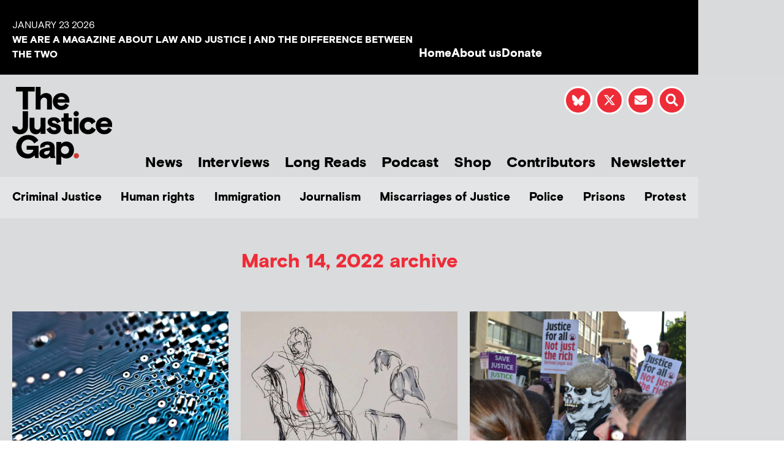

--- FILE ---
content_type: text/html; charset=UTF-8
request_url: https://www.thejusticegap.com/2022/03/14/
body_size: 16076
content:
<!DOCTYPE html>
<html lang="en-US">
<head>
	<meta charset="UTF-8">
	<meta name="viewport" content="width=device-width, initial-scale=1.0, viewport-fit=cover" />			<title>
			March 14, 2022 &#8211; The Justice Gap		</title>
		<meta name='robots' content='max-image-preview:large' />
<link rel='dns-prefetch' href='//js.stripe.com' />
<link rel="alternate" type="application/rss+xml" title="The Justice Gap &raquo; Feed" href="https://www.thejusticegap.com/feed/" />
<link rel="alternate" type="application/rss+xml" title="The Justice Gap &raquo; Comments Feed" href="https://www.thejusticegap.com/comments/feed/" />
<script type="text/javascript" id="wpp-js" src="https://www.thejusticegap.com/wp-content/plugins/wordpress-popular-posts/assets/js/wpp.min.js?ver=7.3.6" data-sampling="0" data-sampling-rate="100" data-api-url="https://www.thejusticegap.com/wp-json/wordpress-popular-posts" data-post-id="0" data-token="e58d061d77" data-lang="0" data-debug="0"></script>
<style id='wp-img-auto-sizes-contain-inline-css' type='text/css'>
img:is([sizes=auto i],[sizes^="auto," i]){contain-intrinsic-size:3000px 1500px}
/*# sourceURL=wp-img-auto-sizes-contain-inline-css */
</style>
<style id='wp-emoji-styles-inline-css' type='text/css'>

	img.wp-smiley, img.emoji {
		display: inline !important;
		border: none !important;
		box-shadow: none !important;
		height: 1em !important;
		width: 1em !important;
		margin: 0 0.07em !important;
		vertical-align: -0.1em !important;
		background: none !important;
		padding: 0 !important;
	}
/*# sourceURL=wp-emoji-styles-inline-css */
</style>
<link rel='stylesheet' id='wp-block-library-css' href='https://www.thejusticegap.com/wp-includes/css/dist/block-library/style.min.css?ver=6.9' media='all' />
<style id='classic-theme-styles-inline-css' type='text/css'>
/*! This file is auto-generated */
.wp-block-button__link{color:#fff;background-color:#32373c;border-radius:9999px;box-shadow:none;text-decoration:none;padding:calc(.667em + 2px) calc(1.333em + 2px);font-size:1.125em}.wp-block-file__button{background:#32373c;color:#fff;text-decoration:none}
/*# sourceURL=/wp-includes/css/classic-themes.min.css */
</style>
<style id='global-styles-inline-css' type='text/css'>
:root{--wp--preset--aspect-ratio--square: 1;--wp--preset--aspect-ratio--4-3: 4/3;--wp--preset--aspect-ratio--3-4: 3/4;--wp--preset--aspect-ratio--3-2: 3/2;--wp--preset--aspect-ratio--2-3: 2/3;--wp--preset--aspect-ratio--16-9: 16/9;--wp--preset--aspect-ratio--9-16: 9/16;--wp--preset--color--black: #000000;--wp--preset--color--cyan-bluish-gray: #abb8c3;--wp--preset--color--white: #ffffff;--wp--preset--color--pale-pink: #f78da7;--wp--preset--color--vivid-red: #cf2e2e;--wp--preset--color--luminous-vivid-orange: #ff6900;--wp--preset--color--luminous-vivid-amber: #fcb900;--wp--preset--color--light-green-cyan: #7bdcb5;--wp--preset--color--vivid-green-cyan: #00d084;--wp--preset--color--pale-cyan-blue: #8ed1fc;--wp--preset--color--vivid-cyan-blue: #0693e3;--wp--preset--color--vivid-purple: #9b51e0;--wp--preset--gradient--vivid-cyan-blue-to-vivid-purple: linear-gradient(135deg,rgb(6,147,227) 0%,rgb(155,81,224) 100%);--wp--preset--gradient--light-green-cyan-to-vivid-green-cyan: linear-gradient(135deg,rgb(122,220,180) 0%,rgb(0,208,130) 100%);--wp--preset--gradient--luminous-vivid-amber-to-luminous-vivid-orange: linear-gradient(135deg,rgb(252,185,0) 0%,rgb(255,105,0) 100%);--wp--preset--gradient--luminous-vivid-orange-to-vivid-red: linear-gradient(135deg,rgb(255,105,0) 0%,rgb(207,46,46) 100%);--wp--preset--gradient--very-light-gray-to-cyan-bluish-gray: linear-gradient(135deg,rgb(238,238,238) 0%,rgb(169,184,195) 100%);--wp--preset--gradient--cool-to-warm-spectrum: linear-gradient(135deg,rgb(74,234,220) 0%,rgb(151,120,209) 20%,rgb(207,42,186) 40%,rgb(238,44,130) 60%,rgb(251,105,98) 80%,rgb(254,248,76) 100%);--wp--preset--gradient--blush-light-purple: linear-gradient(135deg,rgb(255,206,236) 0%,rgb(152,150,240) 100%);--wp--preset--gradient--blush-bordeaux: linear-gradient(135deg,rgb(254,205,165) 0%,rgb(254,45,45) 50%,rgb(107,0,62) 100%);--wp--preset--gradient--luminous-dusk: linear-gradient(135deg,rgb(255,203,112) 0%,rgb(199,81,192) 50%,rgb(65,88,208) 100%);--wp--preset--gradient--pale-ocean: linear-gradient(135deg,rgb(255,245,203) 0%,rgb(182,227,212) 50%,rgb(51,167,181) 100%);--wp--preset--gradient--electric-grass: linear-gradient(135deg,rgb(202,248,128) 0%,rgb(113,206,126) 100%);--wp--preset--gradient--midnight: linear-gradient(135deg,rgb(2,3,129) 0%,rgb(40,116,252) 100%);--wp--preset--font-size--small: 13px;--wp--preset--font-size--medium: 20px;--wp--preset--font-size--large: 36px;--wp--preset--font-size--x-large: 42px;--wp--preset--spacing--20: 0.44rem;--wp--preset--spacing--30: 0.67rem;--wp--preset--spacing--40: 1rem;--wp--preset--spacing--50: 1.5rem;--wp--preset--spacing--60: 2.25rem;--wp--preset--spacing--70: 3.38rem;--wp--preset--spacing--80: 5.06rem;--wp--preset--shadow--natural: 6px 6px 9px rgba(0, 0, 0, 0.2);--wp--preset--shadow--deep: 12px 12px 50px rgba(0, 0, 0, 0.4);--wp--preset--shadow--sharp: 6px 6px 0px rgba(0, 0, 0, 0.2);--wp--preset--shadow--outlined: 6px 6px 0px -3px rgb(255, 255, 255), 6px 6px rgb(0, 0, 0);--wp--preset--shadow--crisp: 6px 6px 0px rgb(0, 0, 0);}:where(.is-layout-flex){gap: 0.5em;}:where(.is-layout-grid){gap: 0.5em;}body .is-layout-flex{display: flex;}.is-layout-flex{flex-wrap: wrap;align-items: center;}.is-layout-flex > :is(*, div){margin: 0;}body .is-layout-grid{display: grid;}.is-layout-grid > :is(*, div){margin: 0;}:where(.wp-block-columns.is-layout-flex){gap: 2em;}:where(.wp-block-columns.is-layout-grid){gap: 2em;}:where(.wp-block-post-template.is-layout-flex){gap: 1.25em;}:where(.wp-block-post-template.is-layout-grid){gap: 1.25em;}.has-black-color{color: var(--wp--preset--color--black) !important;}.has-cyan-bluish-gray-color{color: var(--wp--preset--color--cyan-bluish-gray) !important;}.has-white-color{color: var(--wp--preset--color--white) !important;}.has-pale-pink-color{color: var(--wp--preset--color--pale-pink) !important;}.has-vivid-red-color{color: var(--wp--preset--color--vivid-red) !important;}.has-luminous-vivid-orange-color{color: var(--wp--preset--color--luminous-vivid-orange) !important;}.has-luminous-vivid-amber-color{color: var(--wp--preset--color--luminous-vivid-amber) !important;}.has-light-green-cyan-color{color: var(--wp--preset--color--light-green-cyan) !important;}.has-vivid-green-cyan-color{color: var(--wp--preset--color--vivid-green-cyan) !important;}.has-pale-cyan-blue-color{color: var(--wp--preset--color--pale-cyan-blue) !important;}.has-vivid-cyan-blue-color{color: var(--wp--preset--color--vivid-cyan-blue) !important;}.has-vivid-purple-color{color: var(--wp--preset--color--vivid-purple) !important;}.has-black-background-color{background-color: var(--wp--preset--color--black) !important;}.has-cyan-bluish-gray-background-color{background-color: var(--wp--preset--color--cyan-bluish-gray) !important;}.has-white-background-color{background-color: var(--wp--preset--color--white) !important;}.has-pale-pink-background-color{background-color: var(--wp--preset--color--pale-pink) !important;}.has-vivid-red-background-color{background-color: var(--wp--preset--color--vivid-red) !important;}.has-luminous-vivid-orange-background-color{background-color: var(--wp--preset--color--luminous-vivid-orange) !important;}.has-luminous-vivid-amber-background-color{background-color: var(--wp--preset--color--luminous-vivid-amber) !important;}.has-light-green-cyan-background-color{background-color: var(--wp--preset--color--light-green-cyan) !important;}.has-vivid-green-cyan-background-color{background-color: var(--wp--preset--color--vivid-green-cyan) !important;}.has-pale-cyan-blue-background-color{background-color: var(--wp--preset--color--pale-cyan-blue) !important;}.has-vivid-cyan-blue-background-color{background-color: var(--wp--preset--color--vivid-cyan-blue) !important;}.has-vivid-purple-background-color{background-color: var(--wp--preset--color--vivid-purple) !important;}.has-black-border-color{border-color: var(--wp--preset--color--black) !important;}.has-cyan-bluish-gray-border-color{border-color: var(--wp--preset--color--cyan-bluish-gray) !important;}.has-white-border-color{border-color: var(--wp--preset--color--white) !important;}.has-pale-pink-border-color{border-color: var(--wp--preset--color--pale-pink) !important;}.has-vivid-red-border-color{border-color: var(--wp--preset--color--vivid-red) !important;}.has-luminous-vivid-orange-border-color{border-color: var(--wp--preset--color--luminous-vivid-orange) !important;}.has-luminous-vivid-amber-border-color{border-color: var(--wp--preset--color--luminous-vivid-amber) !important;}.has-light-green-cyan-border-color{border-color: var(--wp--preset--color--light-green-cyan) !important;}.has-vivid-green-cyan-border-color{border-color: var(--wp--preset--color--vivid-green-cyan) !important;}.has-pale-cyan-blue-border-color{border-color: var(--wp--preset--color--pale-cyan-blue) !important;}.has-vivid-cyan-blue-border-color{border-color: var(--wp--preset--color--vivid-cyan-blue) !important;}.has-vivid-purple-border-color{border-color: var(--wp--preset--color--vivid-purple) !important;}.has-vivid-cyan-blue-to-vivid-purple-gradient-background{background: var(--wp--preset--gradient--vivid-cyan-blue-to-vivid-purple) !important;}.has-light-green-cyan-to-vivid-green-cyan-gradient-background{background: var(--wp--preset--gradient--light-green-cyan-to-vivid-green-cyan) !important;}.has-luminous-vivid-amber-to-luminous-vivid-orange-gradient-background{background: var(--wp--preset--gradient--luminous-vivid-amber-to-luminous-vivid-orange) !important;}.has-luminous-vivid-orange-to-vivid-red-gradient-background{background: var(--wp--preset--gradient--luminous-vivid-orange-to-vivid-red) !important;}.has-very-light-gray-to-cyan-bluish-gray-gradient-background{background: var(--wp--preset--gradient--very-light-gray-to-cyan-bluish-gray) !important;}.has-cool-to-warm-spectrum-gradient-background{background: var(--wp--preset--gradient--cool-to-warm-spectrum) !important;}.has-blush-light-purple-gradient-background{background: var(--wp--preset--gradient--blush-light-purple) !important;}.has-blush-bordeaux-gradient-background{background: var(--wp--preset--gradient--blush-bordeaux) !important;}.has-luminous-dusk-gradient-background{background: var(--wp--preset--gradient--luminous-dusk) !important;}.has-pale-ocean-gradient-background{background: var(--wp--preset--gradient--pale-ocean) !important;}.has-electric-grass-gradient-background{background: var(--wp--preset--gradient--electric-grass) !important;}.has-midnight-gradient-background{background: var(--wp--preset--gradient--midnight) !important;}.has-small-font-size{font-size: var(--wp--preset--font-size--small) !important;}.has-medium-font-size{font-size: var(--wp--preset--font-size--medium) !important;}.has-large-font-size{font-size: var(--wp--preset--font-size--large) !important;}.has-x-large-font-size{font-size: var(--wp--preset--font-size--x-large) !important;}
:where(.wp-block-post-template.is-layout-flex){gap: 1.25em;}:where(.wp-block-post-template.is-layout-grid){gap: 1.25em;}
:where(.wp-block-term-template.is-layout-flex){gap: 1.25em;}:where(.wp-block-term-template.is-layout-grid){gap: 1.25em;}
:where(.wp-block-columns.is-layout-flex){gap: 2em;}:where(.wp-block-columns.is-layout-grid){gap: 2em;}
:root :where(.wp-block-pullquote){font-size: 1.5em;line-height: 1.6;}
/*# sourceURL=global-styles-inline-css */
</style>
<link rel='stylesheet' id='wpedon-css' href='https://www.thejusticegap.com/wp-content/plugins/easy-paypal-donation/assets/css/wpedon.css?ver=1.5.3' media='all' />
<link rel='stylesheet' id='dntplgn_style-css' href='https://www.thejusticegap.com/wp-content/plugins/recurring-donation/css/style.css?ver=6.9' media='all' />
<link rel='stylesheet' id='jquery_ui_style-css' href='https://www.thejusticegap.com/wp-content/plugins/recurring-donation/css/jquery-ui-styles.css?ver=6.9' media='all' />
<link rel='stylesheet' id='ce_responsive-css' href='https://www.thejusticegap.com/wp-content/plugins/simple-embed-code/css/video-container.min.css?ver=2.5.1' media='all' />
<link rel='stylesheet' id='ppress-frontend-css' href='https://www.thejusticegap.com/wp-content/plugins/wp-user-avatar/assets/css/frontend.min.css?ver=4.16.8' media='all' />
<link rel='stylesheet' id='ppress-flatpickr-css' href='https://www.thejusticegap.com/wp-content/plugins/wp-user-avatar/assets/flatpickr/flatpickr.min.css?ver=4.16.8' media='all' />
<link rel='stylesheet' id='ppress-select2-css' href='https://www.thejusticegap.com/wp-content/plugins/wp-user-avatar/assets/select2/select2.min.css?ver=6.9' media='all' />
<link rel='stylesheet' id='megamenu-css' href='https://www.thejusticegap.com/wp-content/uploads/maxmegamenu/style.css?ver=3be1c3' media='all' />
<link rel='stylesheet' id='dashicons-css' href='https://www.thejusticegap.com/wp-includes/css/dashicons.min.css?ver=6.9' media='all' />
<link rel='stylesheet' id='wordpress-popular-posts-css-css' href='https://www.thejusticegap.com/wp-content/plugins/wordpress-popular-posts/assets/css/wpp.css?ver=7.3.6' media='all' />
<link rel='stylesheet' id='sidr-light-css' href='https://www.thejusticegap.com/wp-content/themes/justicegap/css/jquery.sidr.light.min.css?ver=6.9' media='all' />
<link rel='stylesheet' id='slick-css-css' href='https://www.thejusticegap.com/wp-content/themes/justicegap/css/slick.css?ver=6.9' media='all' />
<link rel='stylesheet' id='slick-theme-css-css' href='https://www.thejusticegap.com/wp-content/themes/justicegap/css/slick-theme.css?ver=6.9' media='all' />
<link rel='stylesheet' id='magnific-popup-css-css' href='https://www.thejusticegap.com/wp-content/themes/justicegap/css/magnific-popup.css?ver=6.9' media='all' />
<link rel='stylesheet' id='stylesheet-css-css' href='https://www.thejusticegap.com/wp-content/themes/justicegap/css/stylesheet.css?ver=6.9' media='all' />
<link rel='stylesheet' id='elementor-frontend-css' href='https://www.thejusticegap.com/wp-content/plugins/elementor/assets/css/frontend.min.css?ver=3.34.2' media='all' />
<link rel='stylesheet' id='widget-heading-css' href='https://www.thejusticegap.com/wp-content/plugins/elementor/assets/css/widget-heading.min.css?ver=3.34.2' media='all' />
<link rel='stylesheet' id='widget-icon-list-css' href='https://www.thejusticegap.com/wp-content/plugins/elementor/assets/css/widget-icon-list.min.css?ver=3.34.2' media='all' />
<link rel='stylesheet' id='widget-image-css' href='https://www.thejusticegap.com/wp-content/plugins/elementor/assets/css/widget-image.min.css?ver=3.34.2' media='all' />
<link rel='stylesheet' id='widget-search-form-css' href='https://www.thejusticegap.com/wp-content/plugins/elementor-pro/assets/css/widget-search-form.min.css?ver=3.34.1' media='all' />
<link rel='stylesheet' id='elementor-icons-shared-0-css' href='https://www.thejusticegap.com/wp-content/plugins/elementor/assets/lib/font-awesome/css/fontawesome.min.css?ver=5.15.3' media='all' />
<link rel='stylesheet' id='elementor-icons-fa-solid-css' href='https://www.thejusticegap.com/wp-content/plugins/elementor/assets/lib/font-awesome/css/solid.min.css?ver=5.15.3' media='all' />
<link rel='stylesheet' id='widget-spacer-css' href='https://www.thejusticegap.com/wp-content/plugins/elementor/assets/css/widget-spacer.min.css?ver=3.34.2' media='all' />
<link rel='stylesheet' id='swiper-css' href='https://www.thejusticegap.com/wp-content/plugins/elementor/assets/lib/swiper/v8/css/swiper.min.css?ver=8.4.5' media='all' />
<link rel='stylesheet' id='e-swiper-css' href='https://www.thejusticegap.com/wp-content/plugins/elementor/assets/css/conditionals/e-swiper.min.css?ver=3.34.2' media='all' />
<link rel='stylesheet' id='widget-social-icons-css' href='https://www.thejusticegap.com/wp-content/plugins/elementor/assets/css/widget-social-icons.min.css?ver=3.34.2' media='all' />
<link rel='stylesheet' id='e-apple-webkit-css' href='https://www.thejusticegap.com/wp-content/plugins/elementor/assets/css/conditionals/apple-webkit.min.css?ver=3.34.2' media='all' />
<link rel='stylesheet' id='widget-posts-css' href='https://www.thejusticegap.com/wp-content/plugins/elementor-pro/assets/css/widget-posts.min.css?ver=3.34.1' media='all' />
<link rel='stylesheet' id='elementor-icons-css' href='https://www.thejusticegap.com/wp-content/plugins/elementor/assets/lib/eicons/css/elementor-icons.min.css?ver=5.46.0' media='all' />
<link rel='stylesheet' id='elementor-post-21568-css' href='https://www.thejusticegap.com/wp-content/uploads/elementor/css/post-21568.css?ver=1769010423' media='all' />
<link rel='stylesheet' id='font-awesome-5-all-css' href='https://www.thejusticegap.com/wp-content/plugins/elementor/assets/lib/font-awesome/css/all.min.css?ver=3.34.2' media='all' />
<link rel='stylesheet' id='font-awesome-4-shim-css' href='https://www.thejusticegap.com/wp-content/plugins/elementor/assets/lib/font-awesome/css/v4-shims.min.css?ver=3.34.2' media='all' />
<link rel='stylesheet' id='elementor-post-7-css' href='https://www.thejusticegap.com/wp-content/uploads/elementor/css/post-7.css?ver=1769010424' media='all' />
<link rel='stylesheet' id='elementor-post-243-css' href='https://www.thejusticegap.com/wp-content/uploads/elementor/css/post-243.css?ver=1769010424' media='all' />
<link rel='stylesheet' id='elementor-post-16859-css' href='https://www.thejusticegap.com/wp-content/uploads/elementor/css/post-16859.css?ver=1769010431' media='all' />
<link rel='stylesheet' id='ecs-styles-css' href='https://www.thejusticegap.com/wp-content/plugins/ele-custom-skin/assets/css/ecs-style.css?ver=3.1.9' media='all' />
<link rel='stylesheet' id='elementor-post-16468-css' href='https://www.thejusticegap.com/wp-content/uploads/elementor/css/post-16468.css?ver=1664543351' media='all' />
<link rel='stylesheet' id='elementor-post-16469-css' href='https://www.thejusticegap.com/wp-content/uploads/elementor/css/post-16469.css?ver=1664543377' media='all' />
<link rel='stylesheet' id='elementor-post-16470-css' href='https://www.thejusticegap.com/wp-content/uploads/elementor/css/post-16470.css?ver=1731406626' media='all' />
<link rel='stylesheet' id='elementor-post-16933-css' href='https://www.thejusticegap.com/wp-content/uploads/elementor/css/post-16933.css?ver=1667995175' media='all' />
<link rel='stylesheet' id='elementor-post-16947-css' href='https://www.thejusticegap.com/wp-content/uploads/elementor/css/post-16947.css?ver=1664369115' media='all' />
<link rel='stylesheet' id='elementor-gf-local-roboto-css' href='https://www.thejusticegap.com/wp-content/uploads/elementor/google-fonts/css/roboto.css?ver=1742225397' media='all' />
<link rel='stylesheet' id='elementor-gf-local-robotoslab-css' href='https://www.thejusticegap.com/wp-content/uploads/elementor/google-fonts/css/robotoslab.css?ver=1742225407' media='all' />
<link rel='stylesheet' id='elementor-icons-fa-brands-css' href='https://www.thejusticegap.com/wp-content/plugins/elementor/assets/lib/font-awesome/css/brands.min.css?ver=5.15.3' media='all' />
<script type="text/javascript" src="https://www.thejusticegap.com/wp-includes/js/jquery/jquery.min.js?ver=3.7.1" id="jquery-core-js"></script>
<script type="text/javascript" src="https://www.thejusticegap.com/wp-includes/js/jquery/jquery-migrate.min.js?ver=3.4.1" id="jquery-migrate-js"></script>
<script type="text/javascript" src="https://www.thejusticegap.com/wp-includes/js/jquery/ui/core.min.js?ver=1.13.3" id="jquery-ui-core-js"></script>
<script type="text/javascript" src="https://www.thejusticegap.com/wp-includes/js/jquery/ui/tabs.min.js?ver=1.13.3" id="jquery-ui-tabs-js"></script>
<script type="text/javascript" src="https://www.thejusticegap.com/wp-content/plugins/recurring-donation/js/script.js?ver=6.9" id="dntplgn_script-js"></script>
<script type="text/javascript" src="https://www.thejusticegap.com/wp-content/plugins/wp-user-avatar/assets/flatpickr/flatpickr.min.js?ver=4.16.8" id="ppress-flatpickr-js"></script>
<script type="text/javascript" src="https://www.thejusticegap.com/wp-content/plugins/wp-user-avatar/assets/select2/select2.min.js?ver=4.16.8" id="ppress-select2-js"></script>
<script type="text/javascript" src="https://www.thejusticegap.com/wp-content/themes/justicegap/js/prefixfree.min.js?ver=1" id="prefixfree-js"></script>
<script type="text/javascript" src="https://www.thejusticegap.com/wp-content/themes/justicegap/js/pace.min.js?ver=1" id="pace-js"></script>
<script type="text/javascript" src="https://www.thejusticegap.com/wp-content/themes/justicegap/css/bootstrap/js/bootstrap.min.js?ver=1" id="bootstrap-js"></script>
<script type="text/javascript" src="https://www.thejusticegap.com/wp-content/themes/justicegap/js/jquery.svgInject.js?ver=1" id="svginject-js"></script>
<script type="text/javascript" src="https://www.thejusticegap.com/wp-content/themes/justicegap/js/jquery.easing-1.3.js?ver=1" id="easing-js"></script>
<script type="text/javascript" src="https://www.thejusticegap.com/wp-content/themes/justicegap/js/jquery.magnific-popup.min.js?ver=1" id="magnific-popup-js"></script>
<script type="text/javascript" src="https://www.thejusticegap.com/wp-content/themes/justicegap/js/slick.min.js?ver=1" id="slick-js"></script>
<script type="text/javascript" src="https://www.thejusticegap.com/wp-content/themes/justicegap/js/fontsmoothie.min.js?ver=1" id="fontsmoothie-js"></script>
<script type="text/javascript" src="https://www.thejusticegap.com/wp-content/plugins/elementor/assets/lib/font-awesome/js/v4-shims.min.js?ver=3.34.2" id="font-awesome-4-shim-js"></script>
<script type="text/javascript" id="ecs_ajax_load-js-extra">
/* <![CDATA[ */
var ecs_ajax_params = {"ajaxurl":"https://www.thejusticegap.com/wp-admin/admin-ajax.php","posts":"{\"year\":2022,\"monthnum\":3,\"day\":14,\"error\":\"\",\"m\":\"\",\"p\":0,\"post_parent\":\"\",\"subpost\":\"\",\"subpost_id\":\"\",\"attachment\":\"\",\"attachment_id\":0,\"name\":\"\",\"pagename\":\"\",\"page_id\":0,\"second\":\"\",\"minute\":\"\",\"hour\":\"\",\"w\":0,\"category_name\":\"\",\"tag\":\"\",\"cat\":\"\",\"tag_id\":\"\",\"author\":\"\",\"author_name\":\"\",\"feed\":\"\",\"tb\":\"\",\"paged\":0,\"meta_key\":\"\",\"meta_value\":\"\",\"preview\":\"\",\"s\":\"\",\"sentence\":\"\",\"title\":\"\",\"fields\":\"all\",\"menu_order\":\"\",\"embed\":\"\",\"category__in\":[],\"category__not_in\":[],\"category__and\":[],\"post__in\":[],\"post__not_in\":[],\"post_name__in\":[],\"tag__in\":[],\"tag__not_in\":[],\"tag__and\":[],\"tag_slug__in\":[],\"tag_slug__and\":[],\"post_parent__in\":[],\"post_parent__not_in\":[],\"author__in\":[],\"author__not_in\":[],\"search_columns\":[],\"ignore_sticky_posts\":false,\"suppress_filters\":false,\"cache_results\":true,\"update_post_term_cache\":true,\"update_menu_item_cache\":false,\"lazy_load_term_meta\":true,\"update_post_meta_cache\":true,\"post_type\":\"\",\"posts_per_page\":15,\"nopaging\":false,\"comments_per_page\":\"50\",\"no_found_rows\":false,\"order\":\"DESC\"}"};
//# sourceURL=ecs_ajax_load-js-extra
/* ]]> */
</script>
<script type="text/javascript" src="https://www.thejusticegap.com/wp-content/plugins/ele-custom-skin/assets/js/ecs_ajax_pagination.js?ver=3.1.9" id="ecs_ajax_load-js"></script>
<script type="text/javascript" src="https://www.thejusticegap.com/wp-content/plugins/ele-custom-skin/assets/js/ecs.js?ver=3.1.9" id="ecs-script-js"></script>
<link rel="https://api.w.org/" href="https://www.thejusticegap.com/wp-json/" /><link rel="EditURI" type="application/rsd+xml" title="RSD" href="https://www.thejusticegap.com/xmlrpc.php?rsd" />
<meta name="generator" content="WordPress 6.9" />
            <style id="wpp-loading-animation-styles">@-webkit-keyframes bgslide{from{background-position-x:0}to{background-position-x:-200%}}@keyframes bgslide{from{background-position-x:0}to{background-position-x:-200%}}.wpp-widget-block-placeholder,.wpp-shortcode-placeholder{margin:0 auto;width:60px;height:3px;background:#dd3737;background:linear-gradient(90deg,#dd3737 0%,#571313 10%,#dd3737 100%);background-size:200% auto;border-radius:3px;-webkit-animation:bgslide 1s infinite linear;animation:bgslide 1s infinite linear}</style>
            <meta name="generator" content="Elementor 3.34.2; features: additional_custom_breakpoints; settings: css_print_method-external, google_font-enabled, font_display-swap">
<!-- Google tag (gtag.js) -->
<script async src="https://www.googletagmanager.com/gtag/js?id=G-TPTDKPBF89"></script>
<script>
  window.dataLayer = window.dataLayer || [];
  function gtag(){dataLayer.push(arguments);}
  gtag('js', new Date());

  gtag('config', 'G-TPTDKPBF89');
</script>
			<style>
				.e-con.e-parent:nth-of-type(n+4):not(.e-lazyloaded):not(.e-no-lazyload),
				.e-con.e-parent:nth-of-type(n+4):not(.e-lazyloaded):not(.e-no-lazyload) * {
					background-image: none !important;
				}
				@media screen and (max-height: 1024px) {
					.e-con.e-parent:nth-of-type(n+3):not(.e-lazyloaded):not(.e-no-lazyload),
					.e-con.e-parent:nth-of-type(n+3):not(.e-lazyloaded):not(.e-no-lazyload) * {
						background-image: none !important;
					}
				}
				@media screen and (max-height: 640px) {
					.e-con.e-parent:nth-of-type(n+2):not(.e-lazyloaded):not(.e-no-lazyload),
					.e-con.e-parent:nth-of-type(n+2):not(.e-lazyloaded):not(.e-no-lazyload) * {
						background-image: none !important;
					}
				}
			</style>
			<link rel="icon" href="https://justicegap.s3.eu-west-2.amazonaws.com/wp-content/uploads/2020/09/15175218/cropped-JG-Logo-32x32.png" sizes="32x32" />
<link rel="icon" href="https://justicegap.s3.eu-west-2.amazonaws.com/wp-content/uploads/2020/09/15175218/cropped-JG-Logo-192x192.png" sizes="192x192" />
<link rel="apple-touch-icon" href="https://justicegap.s3.eu-west-2.amazonaws.com/wp-content/uploads/2020/09/15175218/cropped-JG-Logo-180x180.png" />
<meta name="msapplication-TileImage" content="https://justicegap.s3.eu-west-2.amazonaws.com/wp-content/uploads/2020/09/15175218/cropped-JG-Logo-270x270.png" />
<style type="text/css">/** Mega Menu CSS: fs **/</style>
</head>
<body class="archive date wp-theme-justicegap mega-menu-primary elementor-page-16859 elementor-default elementor-template-full-width elementor-kit-21568">
		<header data-elementor-type="header" data-elementor-id="7" class="elementor elementor-7 elementor-location-header" data-elementor-post-type="elementor_library">
					<section class="elementor-section elementor-top-section elementor-element elementor-element-07b835f elementor-hidden-desktop elementor-hidden-tablet elementor-section-boxed elementor-section-height-default elementor-section-height-default" data-id="07b835f" data-element_type="section" data-settings="{&quot;background_background&quot;:&quot;classic&quot;}">
						<div class="elementor-container elementor-column-gap-default">
					<div class="elementor-column elementor-col-100 elementor-top-column elementor-element elementor-element-f7fdd0a" data-id="f7fdd0a" data-element_type="column" data-settings="{&quot;background_background&quot;:&quot;classic&quot;}">
			<div class="elementor-widget-wrap elementor-element-populated">
						<div class="elementor-element elementor-element-d720542 elementor-widget elementor-widget-heading" data-id="d720542" data-element_type="widget" data-widget_type="heading.default">
				<div class="elementor-widget-container">
					<span class="elementor-heading-title elementor-size-default">WE ARE A MAGAZINE ABOUT LAW AND JUSTICE | AND THE DIFFERENCE BETWEEN THE TWO</span>				</div>
				</div>
					</div>
		</div>
					</div>
		</section>
				<section class="elementor-section elementor-top-section elementor-element elementor-element-3bf161a elementor-hidden-mobile elementor-section-boxed elementor-section-height-default elementor-section-height-default" data-id="3bf161a" data-element_type="section" data-settings="{&quot;background_background&quot;:&quot;classic&quot;}">
						<div class="elementor-container elementor-column-gap-default">
					<div class="elementor-column elementor-col-50 elementor-top-column elementor-element elementor-element-b8550fa" data-id="b8550fa" data-element_type="column" data-settings="{&quot;background_background&quot;:&quot;classic&quot;}">
			<div class="elementor-widget-wrap elementor-element-populated">
						<div class="elementor-element elementor-element-7ef5cbf elementor-widget elementor-widget-heading" data-id="7ef5cbf" data-element_type="widget" data-widget_type="heading.default">
				<div class="elementor-widget-container">
					<span class="elementor-heading-title elementor-size-default">January 23 2026</span>				</div>
				</div>
				<div class="elementor-element elementor-element-a071f85 elementor-widget elementor-widget-heading" data-id="a071f85" data-element_type="widget" data-widget_type="heading.default">
				<div class="elementor-widget-container">
					<span class="elementor-heading-title elementor-size-default">WE ARE A MAGAZINE ABOUT LAW AND JUSTICE | AND THE DIFFERENCE BETWEEN THE TWO</span>				</div>
				</div>
					</div>
		</div>
				<div class="elementor-column elementor-col-50 elementor-top-column elementor-element elementor-element-e1e1fb8" data-id="e1e1fb8" data-element_type="column" data-settings="{&quot;background_background&quot;:&quot;classic&quot;}">
			<div class="elementor-widget-wrap elementor-element-populated">
						<div class="elementor-element elementor-element-6d1bd73 elementor-icon-list--layout-inline elementor-align-end elementor-mobile-align-start elementor-list-item-link-full_width elementor-widget elementor-widget-icon-list" data-id="6d1bd73" data-element_type="widget" data-widget_type="icon-list.default">
				<div class="elementor-widget-container">
							<ul class="elementor-icon-list-items elementor-inline-items">
							<li class="elementor-icon-list-item elementor-inline-item">
											<a href="/">

											<span class="elementor-icon-list-text">Home</span>
											</a>
									</li>
								<li class="elementor-icon-list-item elementor-inline-item">
											<a href="/about-us">

											<span class="elementor-icon-list-text">About us</span>
											</a>
									</li>
								<li class="elementor-icon-list-item elementor-inline-item">
											<a href="/donate">

											<span class="elementor-icon-list-text">Donate</span>
											</a>
									</li>
						</ul>
						</div>
				</div>
					</div>
		</div>
					</div>
		</section>
				<section class="elementor-section elementor-top-section elementor-element elementor-element-dbe3545 bg-gray elementor-hidden-mobile elementor-section-boxed elementor-section-height-default elementor-section-height-default" data-id="dbe3545" data-element_type="section">
						<div class="elementor-container elementor-column-gap-no">
					<div class="elementor-column elementor-col-50 elementor-top-column elementor-element elementor-element-42b82e7" data-id="42b82e7" data-element_type="column">
			<div class="elementor-widget-wrap elementor-element-populated">
						<div class="elementor-element elementor-element-a3835d2 multiply elementor-widget elementor-widget-image" data-id="a3835d2" data-element_type="widget" data-widget_type="image.default">
				<div class="elementor-widget-container">
																<a href="http://www.thejusticegap.com">
							<img width="1" height="1" src="https://justicegap.s3.eu-west-2.amazonaws.com/wp-content/uploads/2018/08/24170243/logo-svg.svg" class="attachment-full size-full wp-image-17213" alt="" />								</a>
															</div>
				</div>
					</div>
		</div>
				<div class="elementor-column elementor-col-50 elementor-top-column elementor-element elementor-element-4a2f55a" data-id="4a2f55a" data-element_type="column">
			<div class="elementor-widget-wrap elementor-element-populated">
						<section class="elementor-section elementor-inner-section elementor-element elementor-element-3a6ad2a elementor-section-content-top elementor-section-boxed elementor-section-height-default elementor-section-height-default" data-id="3a6ad2a" data-element_type="section">
						<div class="elementor-container elementor-column-gap-no">
					<div class="elementor-column elementor-col-33 elementor-inner-column elementor-element elementor-element-2617929" data-id="2617929" data-element_type="column">
			<div class="elementor-widget-wrap">
							</div>
		</div>
				<div class="elementor-column elementor-col-33 elementor-inner-column elementor-element elementor-element-dc07d76 elementor-hidden-tablet elementor-hidden-mobile" data-id="dc07d76" data-element_type="column">
			<div class="elementor-widget-wrap">
							</div>
		</div>
				<div class="elementor-column elementor-col-33 elementor-inner-column elementor-element elementor-element-c4ba03e text-right" data-id="c4ba03e" data-element_type="column">
			<div class="elementor-widget-wrap elementor-element-populated">
						<div class="elementor-element elementor-element-23c2499 elementor-view-framed elementor-widget__width-auto elementor-shape-circle elementor-widget elementor-widget-icon" data-id="23c2499" data-element_type="widget" data-widget_type="icon.default">
				<div class="elementor-widget-container">
							<div class="elementor-icon-wrapper">
			<a class="elementor-icon" href="https://justicegap.bsky.social">
			<svg xmlns="http://www.w3.org/2000/svg" viewBox="0 0 512 512"><path d="M111.8 62.2C170.2 105.9 233 194.7 256 242.4c23-47.6 85.8-136.4 144.2-180.2c42.1-31.6 110.3-56 110.3 21.8c0 15.5-8.9 130.5-14.1 149.2C478.2 298 412 314.6 353.1 304.5c102.9 17.5 129.1 75.5 72.5 133.5c-107.4 110.2-154.3-27.6-166.3-62.9l0 0c-1.7-4.9-2.6-7.8-3.3-7.8s-1.6 3-3.3 7.8l0 0c-12 35.3-59 173.1-166.3 62.9c-56.5-58-30.4-116 72.5-133.5C100 314.6 33.8 298 15.7 233.1C10.4 214.4 1.5 99.4 1.5 83.9c0-77.8 68.2-53.4 110.3-21.8z"></path></svg>			</a>
		</div>
						</div>
				</div>
				<div class="elementor-element elementor-element-55e9a38 elementor-view-framed elementor-widget__width-auto elementor-shape-circle elementor-widget elementor-widget-icon" data-id="55e9a38" data-element_type="widget" data-widget_type="icon.default">
				<div class="elementor-widget-container">
							<div class="elementor-icon-wrapper">
			<a class="elementor-icon" href="https://twitter.com/justicegap">
			<i aria-hidden="true" class="fab fa-x-twitter"></i>			</a>
		</div>
						</div>
				</div>
				<div class="elementor-element elementor-element-785ab58 elementor-view-framed elementor-widget__width-auto elementor-shape-circle elementor-widget elementor-widget-icon" data-id="785ab58" data-element_type="widget" data-widget_type="icon.default">
				<div class="elementor-widget-container">
							<div class="elementor-icon-wrapper">
			<a class="elementor-icon" href="http://www.thejusticegap.com/newsletter/">
							<i class="fa fa-envelope" aria-hidden="true"></i>
						</a>
		</div>
						</div>
				</div>
				<div class="elementor-element elementor-element-9490008 elementor-search-form--skin-full_screen elementor-widget__width-auto elementor-widget elementor-widget-search-form" data-id="9490008" data-element_type="widget" data-settings="{&quot;skin&quot;:&quot;full_screen&quot;}" data-widget_type="search-form.default">
				<div class="elementor-widget-container">
							<search role="search">
			<form class="elementor-search-form" action="https://www.thejusticegap.com" method="get">
												<div class="elementor-search-form__toggle" role="button" tabindex="0" aria-label="Search">
					<i aria-hidden="true" class="fas fa-search"></i>				</div>
								<div class="elementor-search-form__container">
					<label class="elementor-screen-only" for="elementor-search-form-9490008">Search</label>

					
					<input id="elementor-search-form-9490008" placeholder="Search..." class="elementor-search-form__input" type="search" name="s" value="">
					
					
										<div class="dialog-lightbox-close-button dialog-close-button" role="button" tabindex="0" aria-label="Close this search box.">
						<i aria-hidden="true" class="eicon-close"></i>					</div>
									</div>
			</form>
		</search>
						</div>
				</div>
					</div>
		</div>
					</div>
		</section>
				<div class="elementor-element elementor-element-551e803 elementor-icon-list--layout-inline elementor-mobile-align-end elementor-hidden-desktop elementor-hidden-tablet elementor-list-item-link-full_width elementor-widget elementor-widget-icon-list" data-id="551e803" data-element_type="widget" data-widget_type="icon-list.default">
				<div class="elementor-widget-container">
							<ul class="elementor-icon-list-items elementor-inline-items">
							<li class="elementor-icon-list-item elementor-inline-item">
											<span class="elementor-icon-list-icon">
							<i aria-hidden="true" class="fas fa-bars"></i>						</span>
										<span class="elementor-icon-list-text">Menu</span>
									</li>
						</ul>
						</div>
				</div>
				<section class="elementor-section elementor-inner-section elementor-element elementor-element-c60a13a elementor-section-content-middle elementor-section-boxed elementor-section-height-default elementor-section-height-default" data-id="c60a13a" data-element_type="section">
						<div class="elementor-container elementor-column-gap-no">
					<div class="elementor-column elementor-col-100 elementor-inner-column elementor-element elementor-element-0a86da6" data-id="0a86da6" data-element_type="column">
			<div class="elementor-widget-wrap elementor-element-populated">
						<div class="elementor-element elementor-element-1640acf elementor-widget elementor-widget-spacer" data-id="1640acf" data-element_type="widget" data-widget_type="spacer.default">
				<div class="elementor-widget-container">
							<div class="elementor-spacer">
			<div class="elementor-spacer-inner"></div>
		</div>
						</div>
				</div>
				<div class="elementor-element elementor-element-76abc98 elementor-widget elementor-widget-wp-widget-maxmegamenu" data-id="76abc98" data-element_type="widget" data-widget_type="wp-widget-maxmegamenu.default">
				<div class="elementor-widget-container">
					<div id="mega-menu-wrap-primary" class="mega-menu-wrap"><div class="mega-menu-toggle"><div class="mega-toggle-blocks-left"></div><div class="mega-toggle-blocks-center"></div><div class="mega-toggle-blocks-right"><div class='mega-toggle-block mega-menu-toggle-block mega-toggle-block-1' id='mega-toggle-block-1' tabindex='0'><span class='mega-toggle-label' role='button' aria-expanded='false'><span class='mega-toggle-label-closed'>MENU</span><span class='mega-toggle-label-open'>MENU</span></span></div></div></div><ul id="mega-menu-primary" class="mega-menu max-mega-menu mega-menu-horizontal mega-no-js" data-event="hover_intent" data-effect="fade_up" data-effect-speed="200" data-effect-mobile="disabled" data-effect-speed-mobile="0" data-panel-width=".elementor-container" data-mobile-force-width="false" data-second-click="go" data-document-click="collapse" data-vertical-behaviour="standard" data-breakpoint="600" data-unbind="true" data-mobile-state="collapse_all" data-mobile-direction="vertical" data-hover-intent-timeout="300" data-hover-intent-interval="100"><li class="mega-menu-item mega-menu-item-type-post_type mega-menu-item-object-page mega-align-bottom-left mega-menu-flyout mega-menu-item-17611" id="mega-menu-item-17611"><a class="mega-menu-link" href="https://www.thejusticegap.com/news/" tabindex="0">News</a></li><li class="mega-menu-item mega-menu-item-type-taxonomy mega-menu-item-object-category mega-align-bottom-left mega-menu-flyout mega-menu-item-17033" id="mega-menu-item-17033"><a class="mega-menu-link" href="https://www.thejusticegap.com/category/interviews/" tabindex="0">Interviews</a></li><li class="mega-menu-item mega-menu-item-type-taxonomy mega-menu-item-object-category mega-align-bottom-left mega-menu-flyout mega-menu-item-30473" id="mega-menu-item-30473"><a class="mega-menu-link" href="https://www.thejusticegap.com/category/featured/" tabindex="0">Long Reads</a></li><li class="mega-menu-item mega-menu-item-type-post_type mega-menu-item-object-page mega-align-bottom-left mega-menu-flyout mega-menu-item-22062" id="mega-menu-item-22062"><a class="mega-menu-link" href="https://www.thejusticegap.com/podcast/" tabindex="0">Podcast</a></li><li class="mega-menu-item mega-menu-item-type-post_type mega-menu-item-object-page mega-align-bottom-left mega-menu-flyout mega-menu-item-17477" id="mega-menu-item-17477"><a class="mega-menu-link" href="https://www.thejusticegap.com/shop/" tabindex="0">Shop</a></li><li class="mega-menu-item mega-menu-item-type-post_type mega-menu-item-object-page mega-align-bottom-left mega-menu-flyout mega-menu-item-17635" id="mega-menu-item-17635"><a class="mega-menu-link" href="https://www.thejusticegap.com/contributors/" tabindex="0">Contributors</a></li><li class="mega-menu-item mega-menu-item-type-post_type mega-menu-item-object-page mega-align-bottom-left mega-menu-flyout mega-menu-item-16899" id="mega-menu-item-16899"><a class="mega-menu-link" href="https://www.thejusticegap.com/newsletter/" tabindex="0">Newsletter</a></li></ul></div>				</div>
				</div>
					</div>
		</div>
					</div>
		</section>
					</div>
		</div>
					</div>
		</section>
				<section class="elementor-section elementor-top-section elementor-element elementor-element-fc8be15 bg-gray elementor-hidden-mobile elementor-section-boxed elementor-section-height-default elementor-section-height-default" data-id="fc8be15" data-element_type="section">
						<div class="elementor-container elementor-column-gap-no">
					<div class="elementor-column elementor-col-100 elementor-top-column elementor-element elementor-element-f27e06e" data-id="f27e06e" data-element_type="column" data-settings="{&quot;background_background&quot;:&quot;classic&quot;}">
			<div class="elementor-widget-wrap elementor-element-populated">
						<div class="elementor-element elementor-element-12f47e2 elementor-widget elementor-widget-wp-widget-nav_menu" data-id="12f47e2" data-element_type="widget" id="always-open-menu" data-widget_type="wp-widget-nav_menu.default">
				<div class="elementor-widget-container">
					<div class="menu-always-open-menu-container"><ul id="menu-always-open-menu" class="menu"><li id="menu-item-16906" class="menu-item menu-item-type-taxonomy menu-item-object-category menu-item-16906"><a href="https://www.thejusticegap.com/category/criminal-justice/">Criminal Justice</a></li>
<li id="menu-item-16907" class="menu-item menu-item-type-taxonomy menu-item-object-category menu-item-16907"><a href="https://www.thejusticegap.com/category/human-rights/">Human rights</a></li>
<li id="menu-item-16908" class="menu-item menu-item-type-taxonomy menu-item-object-category menu-item-16908"><a href="https://www.thejusticegap.com/category/immigration/">Immigration</a></li>
<li id="menu-item-16909" class="menu-item menu-item-type-taxonomy menu-item-object-category menu-item-16909"><a href="https://www.thejusticegap.com/category/journalism/">Journalism</a></li>
<li id="menu-item-17034" class="menu-item menu-item-type-taxonomy menu-item-object-category menu-item-17034"><a href="https://www.thejusticegap.com/category/miscarriages-of-justice/">Miscarriages of Justice</a></li>
<li id="menu-item-16913" class="menu-item menu-item-type-taxonomy menu-item-object-category menu-item-16913"><a href="https://www.thejusticegap.com/category/police/">Police</a></li>
<li id="menu-item-16912" class="menu-item menu-item-type-taxonomy menu-item-object-category menu-item-16912"><a href="https://www.thejusticegap.com/category/prisons/">Prisons</a></li>
<li id="menu-item-16911" class="menu-item menu-item-type-taxonomy menu-item-object-category menu-item-16911"><a href="https://www.thejusticegap.com/category/protest/">Protest</a></li>
</ul></div>				</div>
				</div>
					</div>
		</div>
					</div>
		</section>
				<section class="elementor-section elementor-top-section elementor-element elementor-element-a365af3 bg-gray elementor-section-full_width elementor-hidden-desktop elementor-hidden-tablet elementor-section-height-default elementor-section-height-default" data-id="a365af3" data-element_type="section">
						<div class="elementor-container elementor-column-gap-default">
					<div class="elementor-column elementor-col-50 elementor-top-column elementor-element elementor-element-b9e1fee" data-id="b9e1fee" data-element_type="column">
			<div class="elementor-widget-wrap elementor-element-populated">
						<div class="elementor-element elementor-element-0d7f301 multiply elementor-widget elementor-widget-image" data-id="0d7f301" data-element_type="widget" data-widget_type="image.default">
				<div class="elementor-widget-container">
																<a href="http://www.thejusticegap.com">
							<img width="1" height="1" src="https://justicegap.s3.eu-west-2.amazonaws.com/wp-content/uploads/2018/08/24170243/logo-svg.svg" class="attachment-full size-full wp-image-17213" alt="" />								</a>
															</div>
				</div>
					</div>
		</div>
				<div class="elementor-column elementor-col-50 elementor-top-column elementor-element elementor-element-3a9b9ea text-right" data-id="3a9b9ea" data-element_type="column">
			<div class="elementor-widget-wrap elementor-element-populated">
						<div class="elementor-element elementor-element-3f34348 elementor-view-framed elementor-widget__width-auto elementor-shape-circle elementor-widget elementor-widget-icon" data-id="3f34348" data-element_type="widget" data-widget_type="icon.default">
				<div class="elementor-widget-container">
							<div class="elementor-icon-wrapper">
			<a class="elementor-icon" href="https://justicegap.bsky.social">
			<svg xmlns="http://www.w3.org/2000/svg" viewBox="0 0 512 512"><path d="M111.8 62.2C170.2 105.9 233 194.7 256 242.4c23-47.6 85.8-136.4 144.2-180.2c42.1-31.6 110.3-56 110.3 21.8c0 15.5-8.9 130.5-14.1 149.2C478.2 298 412 314.6 353.1 304.5c102.9 17.5 129.1 75.5 72.5 133.5c-107.4 110.2-154.3-27.6-166.3-62.9l0 0c-1.7-4.9-2.6-7.8-3.3-7.8s-1.6 3-3.3 7.8l0 0c-12 35.3-59 173.1-166.3 62.9c-56.5-58-30.4-116 72.5-133.5C100 314.6 33.8 298 15.7 233.1C10.4 214.4 1.5 99.4 1.5 83.9c0-77.8 68.2-53.4 110.3-21.8z"></path></svg>			</a>
		</div>
						</div>
				</div>
				<div class="elementor-element elementor-element-b92958a elementor-view-framed elementor-widget__width-auto elementor-shape-circle elementor-widget elementor-widget-icon" data-id="b92958a" data-element_type="widget" data-widget_type="icon.default">
				<div class="elementor-widget-container">
							<div class="elementor-icon-wrapper">
			<a class="elementor-icon" href="https://twitter.com/justicegap">
			<i aria-hidden="true" class="fab fa-x-twitter"></i>			</a>
		</div>
						</div>
				</div>
				<div class="elementor-element elementor-element-7e3c9a5 elementor-view-framed elementor-widget__width-auto elementor-shape-circle elementor-widget elementor-widget-icon" data-id="7e3c9a5" data-element_type="widget" data-widget_type="icon.default">
				<div class="elementor-widget-container">
							<div class="elementor-icon-wrapper">
			<div class="elementor-icon">
							<i class="fa fa-envelope" aria-hidden="true"></i>
						</div>
		</div>
						</div>
				</div>
				<div class="elementor-element elementor-element-3ad27db elementor-search-form--skin-full_screen elementor-widget__width-auto elementor-widget elementor-widget-search-form" data-id="3ad27db" data-element_type="widget" id="mobile-search-btn" data-settings="{&quot;skin&quot;:&quot;full_screen&quot;}" data-widget_type="search-form.default">
				<div class="elementor-widget-container">
							<search role="search">
			<form class="elementor-search-form" action="https://www.thejusticegap.com" method="get">
												<div class="elementor-search-form__toggle" role="button" tabindex="0" aria-label="Search">
					<i aria-hidden="true" class="fas fa-search"></i>				</div>
								<div class="elementor-search-form__container">
					<label class="elementor-screen-only" for="elementor-search-form-3ad27db">Search</label>

					
					<input id="elementor-search-form-3ad27db" placeholder="Search..." class="elementor-search-form__input" type="search" name="s" value="">
					
					
										<div class="dialog-lightbox-close-button dialog-close-button" role="button" tabindex="0" aria-label="Close this search box.">
						<i aria-hidden="true" class="eicon-close"></i>					</div>
									</div>
			</form>
		</search>
						</div>
				</div>
				<div class="elementor-element elementor-element-ef47d26 elementor-widget-mobile__width-auto elementor-view-default elementor-widget elementor-widget-icon" data-id="ef47d26" data-element_type="widget" id="mobile-toggle" data-widget_type="icon.default">
				<div class="elementor-widget-container">
							<div class="elementor-icon-wrapper">
			<div class="elementor-icon">
			<i aria-hidden="true" class="fas fa-bars"></i>			</div>
		</div>
						</div>
				</div>
				<div class="elementor-element elementor-element-4b90132 elementor-hidden-desktop elementor-hidden-tablet elementor-hidden-mobile elementor-widget elementor-widget-wp-widget-nav_menu" data-id="4b90132" data-element_type="widget" id="mobile-menu" data-widget_type="wp-widget-nav_menu.default">
				<div class="elementor-widget-container">
					<div class="menu-mobile-menu-container"><ul id="menu-mobile-menu" class="menu"><li id="menu-item-13525" class="menu-item menu-item-type-taxonomy menu-item-object-category menu-item-has-children menu-item-13525"><a href="https://www.thejusticegap.com/category/news/">All News</a>
<ul class="sub-menu">
	<li id="menu-item-13559" class="menu-item menu-item-type-taxonomy menu-item-object-category menu-item-13559"><a href="https://www.thejusticegap.com/category/civil-liberties-2/">Civil liberties</a></li>
	<li id="menu-item-13560" class="menu-item menu-item-type-taxonomy menu-item-object-category menu-item-13560"><a href="https://www.thejusticegap.com/category/criminal-justice/">Criminal Justice</a></li>
	<li id="menu-item-13610" class="menu-item menu-item-type-taxonomy menu-item-object-category menu-item-13610"><a href="https://www.thejusticegap.com/category/human-rights/">HUMAN RIGHTS</a></li>
	<li id="menu-item-13611" class="menu-item menu-item-type-taxonomy menu-item-object-category menu-item-13611"><a href="https://www.thejusticegap.com/category/immigration/">IMMIGRATION</a></li>
	<li id="menu-item-13612" class="menu-item menu-item-type-taxonomy menu-item-object-category menu-item-13612"><a href="https://www.thejusticegap.com/category/journalism/">JOURNALISM</a></li>
	<li id="menu-item-13558" class="menu-item menu-item-type-taxonomy menu-item-object-category menu-item-13558"><a href="https://www.thejusticegap.com/category/miscarriages-of-justice/">Miscarriages of Justice</a></li>
	<li id="menu-item-13613" class="menu-item menu-item-type-taxonomy menu-item-object-category menu-item-13613"><a href="https://www.thejusticegap.com/category/police/">POLICE</a></li>
	<li id="menu-item-13614" class="menu-item menu-item-type-taxonomy menu-item-object-category menu-item-13614"><a href="https://www.thejusticegap.com/category/prisons/">PRISONS</a></li>
	<li id="menu-item-13615" class="menu-item menu-item-type-taxonomy menu-item-object-category menu-item-13615"><a href="https://www.thejusticegap.com/category/protest/">PROTEST</a></li>
</ul>
</li>
<li id="menu-item-13526" class="menu-item menu-item-type-taxonomy menu-item-object-category menu-item-13526"><a href="https://www.thejusticegap.com/category/featured/">LONG READS</a></li>
<li id="menu-item-12108" class="menu-item menu-item-type-post_type menu-item-object-page menu-item-12108"><a href="https://www.thejusticegap.com/shop/">PROOF MAGAZINE</a></li>
<li id="menu-item-13523" class="menu-item menu-item-type-post_type menu-item-object-page menu-item-13523"><a href="https://www.thejusticegap.com/contributors/">CONTRIBUTORS</a></li>
<li id="menu-item-13609" class="menu-item menu-item-type-post_type menu-item-object-page menu-item-13609"><a href="https://www.thejusticegap.com/about-us/">ABOUT US</a></li>
<li id="menu-item-17436" class="menu-item menu-item-type-post_type menu-item-object-page menu-item-17436"><a href="https://www.thejusticegap.com/donate/">Donate</a></li>
<li id="menu-item-13527" class="md-trigger modal-12 menu-item menu-item-type-custom menu-item-object-custom menu-item-13527"><a href="http://www.thejusticegap.com/2011/09/receive-our-newsletter/">NEWSLETTER</a></li>
</ul></div>				</div>
				</div>
					</div>
		</div>
					</div>
		</section>
				</header>
				<div data-elementor-type="archive" data-elementor-id="16859" class="elementor elementor-16859 elementor-bc-flex-widget elementor-location-archive" data-elementor-post-type="elementor_library">
					<section class="elementor-section elementor-top-section elementor-element elementor-element-466d02a bg-gray elementor-section-boxed elementor-section-height-default elementor-section-height-default" data-id="466d02a" data-element_type="section">
						<div class="elementor-container elementor-column-gap-default">
					<div class="elementor-column elementor-col-100 elementor-top-column elementor-element elementor-element-711d03d" data-id="711d03d" data-element_type="column">
			<div class="elementor-widget-wrap elementor-element-populated">
						<div class="elementor-element elementor-element-16132fa elementor-widget elementor-widget-spacer" data-id="16132fa" data-element_type="widget" data-widget_type="spacer.default">
				<div class="elementor-widget-container">
							<div class="elementor-spacer">
			<div class="elementor-spacer-inner"></div>
		</div>
						</div>
				</div>
				<div class="elementor-element elementor-element-aa4c4e5 elementor-widget elementor-widget-heading" data-id="aa4c4e5" data-element_type="widget" id="archive-title" data-widget_type="heading.default">
				<div class="elementor-widget-container">
					<h1 class="elementor-heading-title elementor-size-default">March 14, 2022 archive</h1>				</div>
				</div>
				<div class="elementor-element elementor-element-a64de80 elementor-widget elementor-widget-spacer" data-id="a64de80" data-element_type="widget" data-widget_type="spacer.default">
				<div class="elementor-widget-container">
							<div class="elementor-spacer">
			<div class="elementor-spacer-inner"></div>
		</div>
						</div>
				</div>
				<div class="elementor-element elementor-element-c902250 archive-posts elementor-posts--thumbnail-top elementor-grid-3 elementor-grid-tablet-2 elementor-grid-mobile-1 elementor-widget elementor-widget-archive-posts" data-id="c902250" data-element_type="widget" data-settings="{&quot;archive_custom_columns&quot;:&quot;3&quot;,&quot;archive_custom_columns_tablet&quot;:&quot;2&quot;,&quot;archive_custom_columns_mobile&quot;:&quot;1&quot;,&quot;archive_custom_row_gap&quot;:{&quot;unit&quot;:&quot;px&quot;,&quot;size&quot;:35,&quot;sizes&quot;:[]},&quot;archive_custom_row_gap_tablet&quot;:{&quot;unit&quot;:&quot;px&quot;,&quot;size&quot;:&quot;&quot;,&quot;sizes&quot;:[]},&quot;archive_custom_row_gap_mobile&quot;:{&quot;unit&quot;:&quot;px&quot;,&quot;size&quot;:&quot;&quot;,&quot;sizes&quot;:[]}}" data-widget_type="archive-posts.archive_custom">
				<div class="elementor-widget-container">
					      <div class="ecs-posts elementor-posts-container elementor-posts   elementor-grid elementor-posts--skin-archive_custom" data-settings="{&quot;current_page&quot;:1,&quot;max_num_pages&quot;:1,&quot;load_method&quot;:&quot;numbers_and_prev_next&quot;,&quot;widget_id&quot;:&quot;c902250&quot;,&quot;post_id&quot;:23937,&quot;theme_id&quot;:16859,&quot;change_url&quot;:false,&quot;reinit_js&quot;:false}">
      		<article id="post-23937" class="elementor-post elementor-grid-item ecs-post-loop post-23937 post type-post status-publish format-standard has-post-thumbnail hentry category-crime">
				<div data-elementor-type="loop" data-elementor-id="16933" class="elementor elementor-16933 elementor-location-archive post-23937 post type-post status-publish format-standard has-post-thumbnail hentry category-crime" data-elementor-post-type="elementor_library">
					<section class="elementor-section elementor-top-section elementor-element elementor-element-127e445c elementor-section-boxed elementor-section-height-default elementor-section-height-default" data-id="127e445c" data-element_type="section">
						<div class="elementor-container elementor-column-gap-no">
					<div class="elementor-column elementor-col-100 elementor-top-column elementor-element elementor-element-6fb4867a" data-id="6fb4867a" data-element_type="column">
			<div class="elementor-widget-wrap elementor-element-populated">
						<div class="elementor-element elementor-element-736a933 elementor-widget elementor-widget-image" data-id="736a933" data-element_type="widget" data-widget_type="image.default">
				<div class="elementor-widget-container">
																<a href="https://www.thejusticegap.com/cyberflashing-to-become-a-new-criminal-offence/">
							<img src="https://justicegap.s3.eu-west-2.amazonaws.com/wp-content/uploads/2021/01/18071655/6938469933_4f5133b7fb_o.jpg" title="Computer Circuit Board" alt="Photographer: Harland Quarrington (MOD images images from Flickr)" loading="lazy" />								</a>
															</div>
				</div>
				<div class="elementor-element elementor-element-2f850794 elementor-widget elementor-widget-theme-post-title elementor-page-title elementor-widget-heading" data-id="2f850794" data-element_type="widget" data-widget_type="theme-post-title.default">
				<div class="elementor-widget-container">
					<h2 class="elementor-heading-title elementor-size-default"><a href="https://www.thejusticegap.com/cyberflashing-to-become-a-new-criminal-offence/">Cyberflashing to become a new criminal offence</a></h2>				</div>
				</div>
				<section class="elementor-section elementor-inner-section elementor-element elementor-element-5d248dc8 elementor-section-content-top elementor-section-boxed elementor-section-height-default elementor-section-height-default" data-id="5d248dc8" data-element_type="section">
						<div class="elementor-container elementor-column-gap-no">
					<div class="elementor-column elementor-col-100 elementor-inner-column elementor-element elementor-element-541e999" data-id="541e999" data-element_type="column">
			<div class="elementor-widget-wrap elementor-element-populated">
						<div class="elementor-element elementor-element-49d6df66 elementor-align-left grid-post-meta elementor-widget elementor-widget-post-info" data-id="49d6df66" data-element_type="widget" data-widget_type="post-info.default">
				<div class="elementor-widget-container">
							<ul class="elementor-inline-items elementor-icon-list-items elementor-post-info">
								<li class="elementor-icon-list-item elementor-repeater-item-2cc8269 elementor-inline-item" itemprop="author">
						<a href="https://www.thejusticegap.com/author/udit-mahalingam/">
														<span class="elementor-icon-list-text elementor-post-info__item elementor-post-info__item--type-author">
										Udit Mahalingam					</span>
									</a>
				</li>
				<li class="elementor-icon-list-item elementor-repeater-item-eafcf9e elementor-inline-item">
										<span class="elementor-icon-list-icon">
														<i class="fa fa-info-circle" aria-hidden="true"></i>
												</span>
									<span class="elementor-icon-list-text elementor-post-info__item elementor-post-info__item--type-custom">
										 					</span>
								</li>
				<li class="elementor-icon-list-item elementor-repeater-item-88cf420 elementor-inline-item" itemprop="datePublished">
						<a href="https://www.thejusticegap.com/2022/03/14/">
														<span class="elementor-icon-list-text elementor-post-info__item elementor-post-info__item--type-date">
										<time>14 Mar</time>					</span>
									</a>
				</li>
				<li class="elementor-icon-list-item elementor-repeater-item-5eeb5f9 elementor-inline-item">
										<span class="elementor-icon-list-icon">
														<i class="fa fa-info-circle" aria-hidden="true"></i>
												</span>
									<span class="elementor-icon-list-text elementor-post-info__item elementor-post-info__item--type-custom">
										 					</span>
								</li>
				<li class="elementor-icon-list-item elementor-repeater-item-25b30e8 elementor-inline-item" itemprop="about">
													<span class="elementor-icon-list-text elementor-post-info__item elementor-post-info__item--type-terms">
										<span class="elementor-post-info__terms-list">
				<a href="https://www.thejusticegap.com/category/crime/" class="elementor-post-info__terms-list-item">Crime</a>				</span>
					</span>
								</li>
				</ul>
						</div>
				</div>
					</div>
		</div>
					</div>
		</section>
					</div>
		</div>
					</div>
		</section>
				</div>
				</article>
				<article id="post-23934" class="elementor-post elementor-grid-item ecs-post-loop post-23934 post type-post status-publish format-standard has-post-thumbnail hentry category-courts">
				<div data-elementor-type="loop" data-elementor-id="16933" class="elementor elementor-16933 elementor-location-archive post-23934 post type-post status-publish format-standard has-post-thumbnail hentry category-courts" data-elementor-post-type="elementor_library">
					<section class="elementor-section elementor-top-section elementor-element elementor-element-127e445c elementor-section-boxed elementor-section-height-default elementor-section-height-default" data-id="127e445c" data-element_type="section">
						<div class="elementor-container elementor-column-gap-no">
					<div class="elementor-column elementor-col-100 elementor-top-column elementor-element elementor-element-6fb4867a" data-id="6fb4867a" data-element_type="column">
			<div class="elementor-widget-wrap elementor-element-populated">
						<div class="elementor-element elementor-element-736a933 elementor-widget elementor-widget-image" data-id="736a933" data-element_type="widget" data-widget_type="image.default">
				<div class="elementor-widget-container">
																<a href="https://www.thejusticegap.com/more-than-200m-raised-as-government-sells-off-164-courts/">
							<img src="https://justicegap.s3.eu-west-2.amazonaws.com/wp-content/uploads/2015/04/24161830/Isobel-Williams-Supreme-Court-sketch.jpg" title="Isobel Williams, Supreme Court sketch" alt="Sketch by Isobel Williams" loading="lazy" />								</a>
															</div>
				</div>
				<div class="elementor-element elementor-element-2f850794 elementor-widget elementor-widget-theme-post-title elementor-page-title elementor-widget-heading" data-id="2f850794" data-element_type="widget" data-widget_type="theme-post-title.default">
				<div class="elementor-widget-container">
					<h2 class="elementor-heading-title elementor-size-default"><a href="https://www.thejusticegap.com/more-than-200m-raised-as-government-sells-off-164-courts/">More than £200m raised as ministers sell off 164 courts</a></h2>				</div>
				</div>
				<section class="elementor-section elementor-inner-section elementor-element elementor-element-5d248dc8 elementor-section-content-top elementor-section-boxed elementor-section-height-default elementor-section-height-default" data-id="5d248dc8" data-element_type="section">
						<div class="elementor-container elementor-column-gap-no">
					<div class="elementor-column elementor-col-100 elementor-inner-column elementor-element elementor-element-541e999" data-id="541e999" data-element_type="column">
			<div class="elementor-widget-wrap elementor-element-populated">
						<div class="elementor-element elementor-element-49d6df66 elementor-align-left grid-post-meta elementor-widget elementor-widget-post-info" data-id="49d6df66" data-element_type="widget" data-widget_type="post-info.default">
				<div class="elementor-widget-container">
							<ul class="elementor-inline-items elementor-icon-list-items elementor-post-info">
								<li class="elementor-icon-list-item elementor-repeater-item-2cc8269 elementor-inline-item" itemprop="author">
						<a href="https://www.thejusticegap.com/author/jon-robins/">
														<span class="elementor-icon-list-text elementor-post-info__item elementor-post-info__item--type-author">
										Jon Robins					</span>
									</a>
				</li>
				<li class="elementor-icon-list-item elementor-repeater-item-eafcf9e elementor-inline-item">
										<span class="elementor-icon-list-icon">
														<i class="fa fa-info-circle" aria-hidden="true"></i>
												</span>
									<span class="elementor-icon-list-text elementor-post-info__item elementor-post-info__item--type-custom">
										 					</span>
								</li>
				<li class="elementor-icon-list-item elementor-repeater-item-88cf420 elementor-inline-item" itemprop="datePublished">
						<a href="https://www.thejusticegap.com/2022/03/14/">
														<span class="elementor-icon-list-text elementor-post-info__item elementor-post-info__item--type-date">
										<time>14 Mar</time>					</span>
									</a>
				</li>
				<li class="elementor-icon-list-item elementor-repeater-item-5eeb5f9 elementor-inline-item">
										<span class="elementor-icon-list-icon">
														<i class="fa fa-info-circle" aria-hidden="true"></i>
												</span>
									<span class="elementor-icon-list-text elementor-post-info__item elementor-post-info__item--type-custom">
										 					</span>
								</li>
				<li class="elementor-icon-list-item elementor-repeater-item-25b30e8 elementor-inline-item" itemprop="about">
													<span class="elementor-icon-list-text elementor-post-info__item elementor-post-info__item--type-terms">
										<span class="elementor-post-info__terms-list">
				<a href="https://www.thejusticegap.com/category/courts/" class="elementor-post-info__terms-list-item">Courts</a>				</span>
					</span>
								</li>
				</ul>
						</div>
				</div>
					</div>
		</div>
					</div>
		</section>
					</div>
		</div>
					</div>
		</section>
				</div>
				</article>
				<article id="post-23932" class="elementor-post elementor-grid-item ecs-post-loop post-23932 post type-post status-publish format-standard has-post-thumbnail hentry category-legal-aid-2">
				<div data-elementor-type="loop" data-elementor-id="16933" class="elementor elementor-16933 elementor-location-archive post-23932 post type-post status-publish format-standard has-post-thumbnail hentry category-legal-aid-2" data-elementor-post-type="elementor_library">
					<section class="elementor-section elementor-top-section elementor-element elementor-element-127e445c elementor-section-boxed elementor-section-height-default elementor-section-height-default" data-id="127e445c" data-element_type="section">
						<div class="elementor-container elementor-column-gap-no">
					<div class="elementor-column elementor-col-100 elementor-top-column elementor-element elementor-element-6fb4867a" data-id="6fb4867a" data-element_type="column">
			<div class="elementor-widget-wrap elementor-element-populated">
						<div class="elementor-element elementor-element-736a933 elementor-widget elementor-widget-image" data-id="736a933" data-element_type="widget" data-widget_type="image.default">
				<div class="elementor-widget-container">
																<a href="https://www.thejusticegap.com/criminal-barristers-vote-to-disrupt-courts-over-legal-aid-dispute/">
							<img src="https://justicegap.s3.eu-west-2.amazonaws.com/wp-content/uploads/2017/05/24165110/Skull-pic.jpeg" title="Skull pic" alt="&#039;Justice for all&#039;: Justice alliance demo protesting the legal aid cuts" loading="lazy" />								</a>
															</div>
				</div>
				<div class="elementor-element elementor-element-2f850794 elementor-widget elementor-widget-theme-post-title elementor-page-title elementor-widget-heading" data-id="2f850794" data-element_type="widget" data-widget_type="theme-post-title.default">
				<div class="elementor-widget-container">
					<h2 class="elementor-heading-title elementor-size-default"><a href="https://www.thejusticegap.com/criminal-barristers-vote-to-disrupt-courts-over-legal-aid-dispute/">Criminal barristers vote to disrupt courts over legal aid dispute</a></h2>				</div>
				</div>
				<section class="elementor-section elementor-inner-section elementor-element elementor-element-5d248dc8 elementor-section-content-top elementor-section-boxed elementor-section-height-default elementor-section-height-default" data-id="5d248dc8" data-element_type="section">
						<div class="elementor-container elementor-column-gap-no">
					<div class="elementor-column elementor-col-100 elementor-inner-column elementor-element elementor-element-541e999" data-id="541e999" data-element_type="column">
			<div class="elementor-widget-wrap elementor-element-populated">
						<div class="elementor-element elementor-element-49d6df66 elementor-align-left grid-post-meta elementor-widget elementor-widget-post-info" data-id="49d6df66" data-element_type="widget" data-widget_type="post-info.default">
				<div class="elementor-widget-container">
							<ul class="elementor-inline-items elementor-icon-list-items elementor-post-info">
								<li class="elementor-icon-list-item elementor-repeater-item-2cc8269 elementor-inline-item" itemprop="author">
						<a href="https://www.thejusticegap.com/author/jon-robins/">
														<span class="elementor-icon-list-text elementor-post-info__item elementor-post-info__item--type-author">
										Jon Robins					</span>
									</a>
				</li>
				<li class="elementor-icon-list-item elementor-repeater-item-eafcf9e elementor-inline-item">
										<span class="elementor-icon-list-icon">
														<i class="fa fa-info-circle" aria-hidden="true"></i>
												</span>
									<span class="elementor-icon-list-text elementor-post-info__item elementor-post-info__item--type-custom">
										 					</span>
								</li>
				<li class="elementor-icon-list-item elementor-repeater-item-88cf420 elementor-inline-item" itemprop="datePublished">
						<a href="https://www.thejusticegap.com/2022/03/14/">
														<span class="elementor-icon-list-text elementor-post-info__item elementor-post-info__item--type-date">
										<time>14 Mar</time>					</span>
									</a>
				</li>
				<li class="elementor-icon-list-item elementor-repeater-item-5eeb5f9 elementor-inline-item">
										<span class="elementor-icon-list-icon">
														<i class="fa fa-info-circle" aria-hidden="true"></i>
												</span>
									<span class="elementor-icon-list-text elementor-post-info__item elementor-post-info__item--type-custom">
										 					</span>
								</li>
				<li class="elementor-icon-list-item elementor-repeater-item-25b30e8 elementor-inline-item" itemprop="about">
													<span class="elementor-icon-list-text elementor-post-info__item elementor-post-info__item--type-terms">
										<span class="elementor-post-info__terms-list">
				<a href="https://www.thejusticegap.com/category/legal-aid-2/" class="elementor-post-info__terms-list-item">Legal aid</a>				</span>
					</span>
								</li>
				</ul>
						</div>
				</div>
					</div>
		</div>
					</div>
		</section>
					</div>
		</div>
					</div>
		</section>
				</div>
				</article>
				</div>
						</div>
				</div>
				<div class="elementor-element elementor-element-3b93ef6 elementor-widget elementor-widget-spacer" data-id="3b93ef6" data-element_type="widget" data-widget_type="spacer.default">
				<div class="elementor-widget-container">
							<div class="elementor-spacer">
			<div class="elementor-spacer-inner"></div>
		</div>
						</div>
				</div>
					</div>
		</div>
					</div>
		</section>
				</div>
				<footer data-elementor-type="footer" data-elementor-id="243" class="elementor elementor-243 elementor-location-footer" data-elementor-post-type="elementor_library">
					<footer class="elementor-section elementor-top-section elementor-element elementor-element-e3be5f4 bg-gray-darker elementor-section-boxed elementor-section-height-default elementor-section-height-default" data-id="e3be5f4" data-element_type="section">
						<div class="elementor-container elementor-column-gap-default">
					<div class="elementor-column elementor-col-33 elementor-top-column elementor-element elementor-element-918a4ad" data-id="918a4ad" data-element_type="column">
			<div class="elementor-widget-wrap elementor-element-populated">
						<div class="elementor-element elementor-element-131cb82b inline elementor-widget elementor-widget-heading" data-id="131cb82b" data-element_type="widget" data-widget_type="heading.default">
				<div class="elementor-widget-container">
					<h3 class="elementor-heading-title elementor-size-small">ABOUT</h3>				</div>
				</div>
				<div class="elementor-element elementor-element-0543568 footer-menu elementor-widget elementor-widget-wp-widget-nav_menu" data-id="0543568" data-element_type="widget" data-widget_type="wp-widget-nav_menu.default">
				<div class="elementor-widget-container">
					<div class="menu-footer1-container"><ul id="menu-footer1" class="menu"><li id="menu-item-17118" class="menu-item menu-item-type-post_type menu-item-object-page menu-item-17118"><a href="https://www.thejusticegap.com/contact-us/">Contact us</a></li>
<li id="menu-item-17119" class="menu-item menu-item-type-post_type menu-item-object-page menu-item-17119"><a href="https://www.thejusticegap.com/editorial-policy/">Editorial policy</a></li>
<li id="menu-item-17116" class="menu-item menu-item-type-post_type menu-item-object-page menu-item-17116"><a href="https://www.thejusticegap.com/data-and-privacy-policy/">Data and privacy policy</a></li>
<li id="menu-item-17117" class="menu-item menu-item-type-post_type menu-item-object-page menu-item-17117"><a href="https://www.thejusticegap.com/shop/">Shop</a></li>
</ul></div>				</div>
				</div>
					</div>
		</div>
				<div class="elementor-column elementor-col-33 elementor-top-column elementor-element elementor-element-635138c" data-id="635138c" data-element_type="column">
			<div class="elementor-widget-wrap elementor-element-populated">
						<div class="elementor-element elementor-element-93270cc inline elementor-widget elementor-widget-heading" data-id="93270cc" data-element_type="widget" data-widget_type="heading.default">
				<div class="elementor-widget-container">
					<h3 class="elementor-heading-title elementor-size-small">STORIES FROM THE JUSTICE GAP</h3>				</div>
				</div>
				<div class="elementor-element elementor-element-babfc85 footer-menu elementor-widget elementor-widget-wp-widget-nav_menu" data-id="babfc85" data-element_type="widget" data-widget_type="wp-widget-nav_menu.default">
				<div class="elementor-widget-container">
					<div class="menu-footer2-container"><ul id="menu-footer2" class="menu"><li id="menu-item-17132" class="menu-item menu-item-type-taxonomy menu-item-object-category menu-item-17132"><a href="https://www.thejusticegap.com/category/miscarriages-of-justice/">Miscarriages of Justice</a></li>
<li id="menu-item-17133" class="menu-item menu-item-type-taxonomy menu-item-object-category menu-item-17133"><a href="https://www.thejusticegap.com/category/crime/">Crime</a></li>
<li id="menu-item-17134" class="menu-item menu-item-type-taxonomy menu-item-object-category menu-item-17134"><a href="https://www.thejusticegap.com/category/prisons/">Prisons</a></li>
<li id="menu-item-17135" class="menu-item menu-item-type-taxonomy menu-item-object-category menu-item-17135"><a href="https://www.thejusticegap.com/category/human-rights/">Human rights</a></li>
<li id="menu-item-17136" class="menu-item menu-item-type-taxonomy menu-item-object-category menu-item-17136"><a href="https://www.thejusticegap.com/category/police/">Police</a></li>
</ul></div>				</div>
				</div>
					</div>
		</div>
				<div class="elementor-column elementor-col-33 elementor-top-column elementor-element elementor-element-ea64556" data-id="ea64556" data-element_type="column">
			<div class="elementor-widget-wrap elementor-element-populated">
						<div class="elementor-element elementor-element-772e201 inline elementor-widget elementor-widget-heading" data-id="772e201" data-element_type="widget" data-widget_type="heading.default">
				<div class="elementor-widget-container">
					<h3 class="elementor-heading-title elementor-size-small">Support us</h3>				</div>
				</div>
				<div class="elementor-element elementor-element-8fe70f9 footer-menu elementor-widget elementor-widget-wp-widget-nav_menu" data-id="8fe70f9" data-element_type="widget" data-widget_type="wp-widget-nav_menu.default">
				<div class="elementor-widget-container">
					<div class="menu-footer3-container"><ul id="menu-footer3" class="menu"><li id="menu-item-17141" class="menu-item menu-item-type-post_type menu-item-object-page menu-item-17141"><a href="https://www.thejusticegap.com/newsletter/">Newsletter</a></li>
</ul></div>				</div>
				</div>
					</div>
		</div>
					</div>
		</footer>
				<section class="elementor-section elementor-top-section elementor-element elementor-element-a19d4ca bg-dark elementor-section-boxed elementor-section-height-default elementor-section-height-default" data-id="a19d4ca" data-element_type="section" id="copyright-bar">
						<div class="elementor-container elementor-column-gap-no">
					<div class="elementor-column elementor-col-25 elementor-top-column elementor-element elementor-element-8e154c9" data-id="8e154c9" data-element_type="column">
			<div class="elementor-widget-wrap">
							</div>
		</div>
				<div class="elementor-column elementor-col-25 elementor-top-column elementor-element elementor-element-24a20f0" data-id="24a20f0" data-element_type="column">
			<div class="elementor-widget-wrap">
							</div>
		</div>
				<div class="elementor-column elementor-col-25 elementor-top-column elementor-element elementor-element-855a940" data-id="855a940" data-element_type="column">
			<div class="elementor-widget-wrap elementor-element-populated">
						<div class="elementor-element elementor-element-2b0b5d7 elementor-widget elementor-widget-image" data-id="2b0b5d7" data-element_type="widget" data-widget_type="image.default">
				<div class="elementor-widget-container">
																<a href="/">
							<img width="1" height="1" src="https://justicegap.s3.eu-west-2.amazonaws.com/wp-content/uploads/2018/08/24170244/logo-white.svg" class="attachment-full size-full wp-image-17217" alt="" />								</a>
															</div>
				</div>
				<div class="elementor-element elementor-element-84ea96b elementor-widget elementor-widget-heading" data-id="84ea96b" data-element_type="widget" data-widget_type="heading.default">
				<div class="elementor-widget-container">
					<div class="elementor-heading-title elementor-size-default">Copyright 2026 © All rights Reserved. Design by <a href="http://palmercreative.co.uk" target="_blank">Palmer Creative</a></div>				</div>
				</div>
					</div>
		</div>
				<div class="elementor-column elementor-col-25 elementor-top-column elementor-element elementor-element-be0c99c" data-id="be0c99c" data-element_type="column">
			<div class="elementor-widget-wrap elementor-element-populated">
						<div class="elementor-element elementor-element-febb38b e-grid-align-right e-grid-align-mobile-center elementor-shape-rounded elementor-grid-0 elementor-widget elementor-widget-social-icons" data-id="febb38b" data-element_type="widget" data-widget_type="social-icons.default">
				<div class="elementor-widget-container">
							<div class="elementor-social-icons-wrapper elementor-grid" role="list">
							<span class="elementor-grid-item" role="listitem">
					<a class="elementor-icon elementor-social-icon elementor-social-icon-facebook-f elementor-repeater-item-993ef04" href="https://www.facebook.com/WeAreTheJusticeGap/" target="_blank">
						<span class="elementor-screen-only">Facebook-f</span>
						<i aria-hidden="true" class="fab fa-facebook-f"></i>					</a>
				</span>
							<span class="elementor-grid-item" role="listitem">
					<a class="elementor-icon elementor-social-icon elementor-social-icon-twitter elementor-repeater-item-a229ff5" href="https://twitter.com/justicegap" target="_blank">
						<span class="elementor-screen-only">Twitter</span>
						<i aria-hidden="true" class="fab fa-twitter"></i>					</a>
				</span>
					</div>
						</div>
				</div>
					</div>
		</div>
					</div>
		</section>
				</footer>
		
<script type="speculationrules">
{"prefetch":[{"source":"document","where":{"and":[{"href_matches":"/*"},{"not":{"href_matches":["/wp-*.php","/wp-admin/*","/wp-content/uploads/*","/wp-content/*","/wp-content/plugins/*","/wp-content/themes/justicegap/*","/*\\?(.+)"]}},{"not":{"selector_matches":"a[rel~=\"nofollow\"]"}},{"not":{"selector_matches":".no-prefetch, .no-prefetch a"}}]},"eagerness":"conservative"}]}
</script>
			<script>
				const lazyloadRunObserver = () => {
					const lazyloadBackgrounds = document.querySelectorAll( `.e-con.e-parent:not(.e-lazyloaded)` );
					const lazyloadBackgroundObserver = new IntersectionObserver( ( entries ) => {
						entries.forEach( ( entry ) => {
							if ( entry.isIntersecting ) {
								let lazyloadBackground = entry.target;
								if( lazyloadBackground ) {
									lazyloadBackground.classList.add( 'e-lazyloaded' );
								}
								lazyloadBackgroundObserver.unobserve( entry.target );
							}
						});
					}, { rootMargin: '200px 0px 200px 0px' } );
					lazyloadBackgrounds.forEach( ( lazyloadBackground ) => {
						lazyloadBackgroundObserver.observe( lazyloadBackground );
					} );
				};
				const events = [
					'DOMContentLoaded',
					'elementor/lazyload/observe',
				];
				events.forEach( ( event ) => {
					document.addEventListener( event, lazyloadRunObserver );
				} );
			</script>
			<link rel='stylesheet' id='widget-post-info-css' href='https://www.thejusticegap.com/wp-content/plugins/elementor-pro/assets/css/widget-post-info.min.css?ver=3.34.1' media='all' />
<link rel='stylesheet' id='elementor-icons-fa-regular-css' href='https://www.thejusticegap.com/wp-content/plugins/elementor/assets/lib/font-awesome/css/regular.min.css?ver=5.15.3' media='all' />
<script type="text/javascript" src="https://js.stripe.com/v3/" id="stripe-js-js"></script>
<script type="text/javascript" id="wpedon-js-extra">
/* <![CDATA[ */
var wpedon = {"ajaxUrl":"https://www.thejusticegap.com/wp-admin/admin-ajax.php","nonce":"5f1f954e7d","opens":"2","cancel":"","return":""};
//# sourceURL=wpedon-js-extra
/* ]]> */
</script>
<script type="text/javascript" src="https://www.thejusticegap.com/wp-content/plugins/easy-paypal-donation/assets/js/wpedon.js?ver=1.5.3" id="wpedon-js"></script>
<script type="text/javascript" id="ppress-frontend-script-js-extra">
/* <![CDATA[ */
var pp_ajax_form = {"ajaxurl":"https://www.thejusticegap.com/wp-admin/admin-ajax.php","confirm_delete":"Are you sure?","deleting_text":"Deleting...","deleting_error":"An error occurred. Please try again.","nonce":"7f2cae4f66","disable_ajax_form":"false","is_checkout":"0","is_checkout_tax_enabled":"0","is_checkout_autoscroll_enabled":"true"};
//# sourceURL=ppress-frontend-script-js-extra
/* ]]> */
</script>
<script type="text/javascript" src="https://www.thejusticegap.com/wp-content/plugins/wp-user-avatar/assets/js/frontend.min.js?ver=4.16.8" id="ppress-frontend-script-js"></script>
<script type="text/javascript" src="https://www.thejusticegap.com/wp-content/themes/justicegap/js/jquery.lazy.min.js?ver=6.9" id="lazyload-js"></script>
<script type="text/javascript" src="https://www.thejusticegap.com/wp-content/themes/justicegap/js/jquery.lazy.plugins.min.js?ver=6.9" id="lazyload-plugins-js"></script>
<script type="text/javascript" src="https://www.thejusticegap.com/wp-content/themes/justicegap/js/parallax.min.js?ver=6.9" id="parallax-js"></script>
<script type="text/javascript" src="https://www.thejusticegap.com/wp-content/themes/justicegap/js/jquery.sidr.min.js?ver=6.9" id="sidr-js"></script>
<script type="text/javascript" src="https://www.thejusticegap.com/wp-includes/js/hoverIntent.min.js?ver=1.10.2" id="hoverIntent-js"></script>
<script type="text/javascript" src="https://www.thejusticegap.com/wp-content/plugins/megamenu/js/maxmegamenu.js?ver=3.7" id="megamenu-js"></script>
<script type="text/javascript" src="https://www.thejusticegap.com/wp-content/themes/justicegap/js/script.js?ver=6.9" id="script-js"></script>
<script type="text/javascript" src="https://www.thejusticegap.com/wp-content/plugins/elementor/assets/js/webpack.runtime.min.js?ver=3.34.2" id="elementor-webpack-runtime-js"></script>
<script type="text/javascript" src="https://www.thejusticegap.com/wp-content/plugins/elementor/assets/js/frontend-modules.min.js?ver=3.34.2" id="elementor-frontend-modules-js"></script>
<script type="text/javascript" id="elementor-frontend-js-before">
/* <![CDATA[ */
var elementorFrontendConfig = {"environmentMode":{"edit":false,"wpPreview":false,"isScriptDebug":false},"i18n":{"shareOnFacebook":"Share on Facebook","shareOnTwitter":"Share on Twitter","pinIt":"Pin it","download":"Download","downloadImage":"Download image","fullscreen":"Fullscreen","zoom":"Zoom","share":"Share","playVideo":"Play Video","previous":"Previous","next":"Next","close":"Close","a11yCarouselPrevSlideMessage":"Previous slide","a11yCarouselNextSlideMessage":"Next slide","a11yCarouselFirstSlideMessage":"This is the first slide","a11yCarouselLastSlideMessage":"This is the last slide","a11yCarouselPaginationBulletMessage":"Go to slide"},"is_rtl":false,"breakpoints":{"xs":0,"sm":480,"md":768,"lg":1025,"xl":1440,"xxl":1600},"responsive":{"breakpoints":{"mobile":{"label":"Mobile Portrait","value":767,"default_value":767,"direction":"max","is_enabled":true},"mobile_extra":{"label":"Mobile Landscape","value":880,"default_value":880,"direction":"max","is_enabled":false},"tablet":{"label":"Tablet Portrait","value":1024,"default_value":1024,"direction":"max","is_enabled":true},"tablet_extra":{"label":"Tablet Landscape","value":1200,"default_value":1200,"direction":"max","is_enabled":false},"laptop":{"label":"Laptop","value":1366,"default_value":1366,"direction":"max","is_enabled":false},"widescreen":{"label":"Widescreen","value":2400,"default_value":2400,"direction":"min","is_enabled":false}},
"hasCustomBreakpoints":false},"version":"3.34.2","is_static":false,"experimentalFeatures":{"additional_custom_breakpoints":true,"container":true,"theme_builder_v2":true,"nested-elements":true,"home_screen":true,"global_classes_should_enforce_capabilities":true,"e_variables":true,"cloud-library":true,"e_opt_in_v4_page":true,"e_interactions":true,"e_editor_one":true,"import-export-customization":true,"e_pro_variables":true},"urls":{"assets":"https:\/\/www.thejusticegap.com\/wp-content\/plugins\/elementor\/assets\/","ajaxurl":"https:\/\/www.thejusticegap.com\/wp-admin\/admin-ajax.php","uploadUrl":"https:\/\/www.thejusticegap.com\/wp-content\/uploads"},"nonces":{"floatingButtonsClickTracking":"5590261495"},"swiperClass":"swiper","settings":{"editorPreferences":[]},"kit":{"viewport_tablet":1024,"active_breakpoints":["viewport_mobile","viewport_tablet"],"global_image_lightbox":"yes","lightbox_enable_counter":"yes","lightbox_enable_fullscreen":"yes","lightbox_enable_zoom":"yes","lightbox_enable_share":"yes","lightbox_title_src":"title","lightbox_description_src":"description"},"post":{"id":0,"title":"March 14, 2022 &#8211; The Justice Gap","excerpt":""}};
//# sourceURL=elementor-frontend-js-before
/* ]]> */
</script>
<script type="text/javascript" src="https://www.thejusticegap.com/wp-content/plugins/elementor/assets/js/frontend.min.js?ver=3.34.2" id="elementor-frontend-js"></script>
<script type="text/javascript" src="https://www.thejusticegap.com/wp-content/plugins/elementor/assets/lib/swiper/v8/swiper.min.js?ver=8.4.5" id="swiper-js"></script>
<script type="text/javascript" src="https://www.thejusticegap.com/wp-includes/js/imagesloaded.min.js?ver=5.0.0" id="imagesloaded-js"></script>
<script type="text/javascript" src="https://www.thejusticegap.com/wp-content/plugins/elementor-pro/assets/js/webpack-pro.runtime.min.js?ver=3.34.1" id="elementor-pro-webpack-runtime-js"></script>
<script type="text/javascript" src="https://www.thejusticegap.com/wp-includes/js/dist/hooks.min.js?ver=dd5603f07f9220ed27f1" id="wp-hooks-js"></script>
<script type="text/javascript" src="https://www.thejusticegap.com/wp-includes/js/dist/i18n.min.js?ver=c26c3dc7bed366793375" id="wp-i18n-js"></script>
<script type="text/javascript" id="wp-i18n-js-after">
/* <![CDATA[ */
wp.i18n.setLocaleData( { 'text direction\u0004ltr': [ 'ltr' ] } );
//# sourceURL=wp-i18n-js-after
/* ]]> */
</script>
<script type="text/javascript" id="elementor-pro-frontend-js-before">
/* <![CDATA[ */
var ElementorProFrontendConfig = {"ajaxurl":"https:\/\/www.thejusticegap.com\/wp-admin\/admin-ajax.php","nonce":"ba242ee9cf","urls":{"assets":"https:\/\/www.thejusticegap.com\/wp-content\/plugins\/elementor-pro\/assets\/","rest":"https:\/\/www.thejusticegap.com\/wp-json\/"},"settings":{"lazy_load_background_images":true},"popup":{"hasPopUps":false},"shareButtonsNetworks":{"facebook":{"title":"Facebook","has_counter":true},"twitter":{"title":"Twitter"},"linkedin":{"title":"LinkedIn","has_counter":true},"pinterest":{"title":"Pinterest","has_counter":true},"reddit":{"title":"Reddit","has_counter":true},"vk":{"title":"VK","has_counter":true},"odnoklassniki":{"title":"OK","has_counter":true},"tumblr":{"title":"Tumblr"},"digg":{"title":"Digg"},"skype":{"title":"Skype"},"stumbleupon":{"title":"StumbleUpon","has_counter":true},"mix":{"title":"Mix"},"telegram":{"title":"Telegram"},"pocket":{"title":"Pocket","has_counter":true},"xing":{"title":"XING","has_counter":true},"whatsapp":{"title":"WhatsApp"},"email":{"title":"Email"},"print":{"title":"Print"},"x-twitter":{"title":"X"},"threads":{"title":"Threads"}},
"facebook_sdk":{"lang":"en_US","app_id":""},"lottie":{"defaultAnimationUrl":"https:\/\/www.thejusticegap.com\/wp-content\/plugins\/elementor-pro\/modules\/lottie\/assets\/animations\/default.json"}};
//# sourceURL=elementor-pro-frontend-js-before
/* ]]> */
</script>
<script type="text/javascript" src="https://www.thejusticegap.com/wp-content/plugins/elementor-pro/assets/js/frontend.min.js?ver=3.34.1" id="elementor-pro-frontend-js"></script>
<script type="text/javascript" src="https://www.thejusticegap.com/wp-content/plugins/elementor-pro/assets/js/elements-handlers.min.js?ver=3.34.1" id="pro-elements-handlers-js"></script>
<script id="wp-emoji-settings" type="application/json">
{"baseUrl":"https://s.w.org/images/core/emoji/17.0.2/72x72/","ext":".png","svgUrl":"https://s.w.org/images/core/emoji/17.0.2/svg/","svgExt":".svg","source":{"concatemoji":"https://www.thejusticegap.com/wp-includes/js/wp-emoji-release.min.js?ver=6.9"}}
</script>
<script type="module">
/* <![CDATA[ */
/*! This file is auto-generated */
const a=JSON.parse(document.getElementById("wp-emoji-settings").textContent),o=(window._wpemojiSettings=a,"wpEmojiSettingsSupports"),s=["flag","emoji"];function i(e){try{var t={supportTests:e,timestamp:(new Date).valueOf()};sessionStorage.setItem(o,JSON.stringify(t))}catch(e){}}function c(e,t,n){e.clearRect(0,0,e.canvas.width,e.canvas.height),e.fillText(t,0,0);t=new Uint32Array(e.getImageData(0,0,e.canvas.width,e.canvas.height).data);e.clearRect(0,0,e.canvas.width,e.canvas.height),e.fillText(n,0,0);const a=new Uint32Array(e.getImageData(0,0,e.canvas.width,e.canvas.height).data);return t.every((e,t)=>e===a[t])}function p(e,t){e.clearRect(0,0,e.canvas.width,e.canvas.height),e.fillText(t,0,0);var n=e.getImageData(16,16,1,1);for(let e=0;e<n.data.length;e++)if(0!==n.data[e])return!1;return!0}function u(e,t,n,a){switch(t){case"flag":return n(e,"\ud83c\udff3\ufe0f\u200d\u26a7\ufe0f","\ud83c\udff3\ufe0f\u200b\u26a7\ufe0f")?!1:!n(e,"\ud83c\udde8\ud83c\uddf6","\ud83c\udde8\u200b\ud83c\uddf6")&&!n(e,"\ud83c\udff4\udb40\udc67\udb40\udc62\udb40\udc65\udb40\udc6e\udb40\udc67\udb40\udc7f","\ud83c\udff4\u200b\udb40\udc67\u200b\udb40\udc62\u200b\udb40\udc65\u200b\udb40\udc6e\u200b\udb40\udc67\u200b\udb40\udc7f");case"emoji":return!a(e,"\ud83e\u1fac8")}return!1}function f(e,t,n,a){let r;const o=(r="undefined"!=typeof WorkerGlobalScope&&self instanceof WorkerGlobalScope?new OffscreenCanvas(300,150):document.createElement("canvas")).getContext("2d",{willReadFrequently:!0}),s=(o.textBaseline="top",o.font="600 32px Arial",{});return e.forEach(e=>{s[e]=t(o,e,n,a)}),s}function r(e){var t=document.createElement("script");t.src=e,t.defer=!0,document.head.appendChild(t)}a.supports={everything:!0,everythingExceptFlag:!0},new Promise(t=>{let n=function(){try{var e=JSON.parse(sessionStorage.getItem(o));if("object"==typeof e&&"number"==typeof e.timestamp&&(new Date).valueOf()<e.timestamp+604800&&"object"==typeof e.supportTests)return e.supportTests}catch(e){}return null}();if(!n){if("undefined"!=typeof Worker&&"undefined"!=typeof OffscreenCanvas&&"undefined"!=typeof URL&&URL.createObjectURL&&"undefined"!=typeof Blob)try{var e="postMessage("+f.toString()+"("+[JSON.stringify(s),u.toString(),c.toString(),p.toString()].join(",")+"));",a=new Blob([e],{type:"text/javascript"});const r=new Worker(URL.createObjectURL(a),{name:"wpTestEmojiSupports"});return void(r.onmessage=e=>{i(n=e.data),r.terminate(),t(n)})}catch(e){}i(n=f(s,u,c,p))}t(n)}).then(e=>{for(const n in e)a.supports[n]=e[n],a.supports.everything=a.supports.everything&&a.supports[n],"flag"!==n&&(a.supports.everythingExceptFlag=a.supports.everythingExceptFlag&&a.supports[n]);var t;a.supports.everythingExceptFlag=a.supports.everythingExceptFlag&&!a.supports.flag,a.supports.everything||((t=a.source||{}).concatemoji?r(t.concatemoji):t.wpemoji&&t.twemoji&&(r(t.twemoji),r(t.wpemoji)))});
//# sourceURL=https://www.thejusticegap.com/wp-includes/js/wp-emoji-loader.min.js
/* ]]> */
</script>
<!-- start Simple Custom CSS and JS -->
<style type="text/css">

.wpp-list{
    display: flex!important ;
  
}
.wpp-list li{
    margin: 0;
    padding: 0 10px!important ;
    width: 33.33%!important ;
    border: none!important;
}
.wpp-list img{
    width: 100%!important;
    height: 160px!important;
    object-fit: cover;
}
.wpp-list .wpp-post-title{
    color:black!important ;
}

  .wpp-cardview-compact {
                                                                                    margin-left: 0;
                                                                                    margin-right: 0;
                                                                                    padding: 0;
                                                                                }

                                                                                .wpp-cardview-compact li {
                                                                                    list-style: none;
                                                                                    margin: 0 0 1.2em 0;
                                                                                    padding: 0 0 1em 0;
                                                                                    border-bottom: #ddd 1px solid;
                                                                                }

                                                                                .in-preview-mode .wpp-cardview-compact li {
                                                                                    margin: 0 0 1.2em 0;
                                                                                    padding: 0 0 1em 0;
                                                                                }

                                                                                .wpp-cardview-compact li:last-of-type, .wpp-cardview-compact li:only-child {
                                                                                    margin: 0;
                                                                                    padding: 0;
                                                                                    border-bottom: none;
                                                                                }

                                                                                .wpp-cardview-compact .wpp-thumbnail-container {
                                                                                    position: relative;
                                                                                    margin-bottom: .8em;
                                                                                }

                                                                                .wpp-cardview-compact li .wpp-thumbnail {
                                                                                    overflow: hidden;
                                                                                    display: block;
                                                                                    float: none;
                                                                                    margin: 0;
                                                                                    width: 100%;
                                                                                    height: auto;
                                                                                    font-size: 0.8em;
                                                                                    line-height: 1;
                                                                                    background: #f0f0f0;
                                                                                    border: none;
                                                                                }

                                                                                .wpp-cardview-compact li a {
                                                                                    text-decoration: none;
                                                                                }

                                                                                .wpp-cardview-compact li a:hover {
                                                                                    text-decoration: underline;
                                                                                }

                                                                                .wpp-cardview-compact li .taxonomies, .wpp-cardview-compact li .wpp-post-title {
                                                                                    display: block;
                                                                                    font-weight: bold;
                                                                                }

                                                                                .wpp-cardview-compact li .taxonomies {
                                                                                    position: absolute;
                                                                                    bottom: 0;
                                                                                    left: 0;
                                                                                    padding: 1em;
                                                                                    color: #aaa;
                                                                                    font-size: 0.7em;
                                                                                    line-height: 1;
                                                                                    background: rgba(0, 0, 0, 0.5);
                                                                                }

                                                                                .wpp-cardview-compact li .taxonomies a {
                                                                                    color: #fff;
                                                                                }

                                                                                .wpp-cardview-compact li .wpp-post-title {
                                                                                    margin: 0 0 0.5em;
                                                                                    font-size: 1.2em;
                                                                                    line-height: 1.2;
                                                                                }

@media all and (max-width:600px){
	.wpp-list li img,
	.wpp-list li{
		width:100%!important;
	}
	.wpp-list{
   flex-direction:column;
  
}
}</style>
<!-- end Simple Custom CSS and JS -->

</body>
</html>


--- FILE ---
content_type: text/css; charset=utf-8
request_url: https://www.thejusticegap.com/wp-content/uploads/elementor/css/post-16470.css?ver=1731406626
body_size: 272
content:
.elementor-16470 .elementor-element.elementor-element-3a9eb09{margin-top:0px;margin-bottom:0px;padding:0px 0px 0px 0px;}.elementor-bc-flex-widget .elementor-16470 .elementor-element.elementor-element-4dfb36f.elementor-column .elementor-widget-wrap{align-items:center;}.elementor-16470 .elementor-element.elementor-element-4dfb36f.elementor-column.elementor-element[data-element_type="column"] > .elementor-widget-wrap.elementor-element-populated{align-content:center;align-items:center;}.elementor-16470 .elementor-element.elementor-element-4dfb36f > .elementor-element-populated{padding:0px 0px 0px 0px;}.elementor-16470 .elementor-element.elementor-element-e138112 > .elementor-element-populated{margin:0px 0px 20px 0px;--e-column-margin-right:0px;--e-column-margin-left:0px;}.elementor-16470 .elementor-element.elementor-element-3e23761 .elementor-heading-title{font-size:1.2rem;font-weight:900;line-height:1.2em;}.elementor-16470 .elementor-element.elementor-element-80c89dd .elementor-icon-list-items:not(.elementor-inline-items) .elementor-icon-list-item:not(:last-child){padding-bottom:calc(5px/2);}.elementor-16470 .elementor-element.elementor-element-80c89dd .elementor-icon-list-items:not(.elementor-inline-items) .elementor-icon-list-item:not(:first-child){margin-top:calc(5px/2);}.elementor-16470 .elementor-element.elementor-element-80c89dd .elementor-icon-list-items.elementor-inline-items .elementor-icon-list-item{margin-right:calc(5px/2);margin-left:calc(5px/2);}.elementor-16470 .elementor-element.elementor-element-80c89dd .elementor-icon-list-items.elementor-inline-items{margin-right:calc(-5px/2);margin-left:calc(-5px/2);}body.rtl .elementor-16470 .elementor-element.elementor-element-80c89dd .elementor-icon-list-items.elementor-inline-items .elementor-icon-list-item:after{left:calc(-5px/2);}body:not(.rtl) .elementor-16470 .elementor-element.elementor-element-80c89dd .elementor-icon-list-items.elementor-inline-items .elementor-icon-list-item:after{right:calc(-5px/2);}.elementor-16470 .elementor-element.elementor-element-80c89dd .elementor-icon-list-icon i{color:#ee2c38;font-size:15px;}.elementor-16470 .elementor-element.elementor-element-80c89dd .elementor-icon-list-icon svg{fill:#ee2c38;--e-icon-list-icon-size:15px;}.elementor-16470 .elementor-element.elementor-element-80c89dd .elementor-icon-list-icon{width:15px;}.elementor-16470 .elementor-element.elementor-element-80c89dd .elementor-icon-list-text, .elementor-16470 .elementor-element.elementor-element-80c89dd .elementor-icon-list-text a{color:#000000;}.elementor-16470 .elementor-element.elementor-element-a8dfcd9{margin-top:0px;margin-bottom:0px;padding:0px 0px 0px 0px;}.elementor-bc-flex-widget .elementor-16470 .elementor-element.elementor-element-ec60e21.elementor-column .elementor-widget-wrap{align-items:center;}.elementor-16470 .elementor-element.elementor-element-ec60e21.elementor-column.elementor-element[data-element_type="column"] > .elementor-widget-wrap.elementor-element-populated{align-content:center;align-items:center;}.elementor-16470 .elementor-element.elementor-element-f841ef5{--divider-border-style:solid;--divider-color:#000000;--divider-border-width:1px;}.elementor-16470 .elementor-element.elementor-element-f841ef5 .elementor-divider-separator{width:100%;}.elementor-16470 .elementor-element.elementor-element-f841ef5 .elementor-divider{padding-block-start:5px;padding-block-end:5px;}@media(max-width:767px){.elementor-16470 .elementor-element.elementor-element-e138112 > .elementor-widget-wrap > .elementor-widget:not(.elementor-widget__width-auto):not(.elementor-widget__width-initial):not(:last-child):not(.elementor-absolute){margin-block-end:0px;}.elementor-16470 .elementor-element.elementor-element-78c7e0c{margin-top:-15px;margin-bottom:0px;}}

--- FILE ---
content_type: text/javascript; charset=utf-8
request_url: https://www.thejusticegap.com/wp-content/themes/justicegap/js/prefixfree.min.js?ver=1
body_size: 2211
content:
/**
 * StyleFix 1.0.3 & PrefixFree 1.0.7
 * @author Lea Verou
 * MIT license
 */
(function(){function k(a,b){return[].slice.call((b||document).querySelectorAll(a))}if(window.addEventListener){var e=window.StyleFix={link:function(a){var c=a.href||a.getAttribute("data-href");try{if(!c||"stylesheet"!==a.rel||a.hasAttribute("data-noprefix"))return}catch(b){return}var d=c.replace(/[^\/]+$/,""),h=(/^[a-z]{3,10}:/.exec(d)||[""])[0],l=(/^[a-z]{3,10}:\/\/[^\/]+/.exec(d)||[""])[0],g=/^([^?]*)\??/.exec(c)[1],m=a.parentNode,f=new XMLHttpRequest,n;f.onreadystatechange=function(){4===f.readyState&&
n()};n=function(){var b=f.responseText;if(b&&a.parentNode&&(!f.status||400>f.status||600<f.status)){b=e.fix(b,!0,a);if(d)var b=b.replace(/url\(\s*?((?:"|')?)(.+?)\1\s*?\)/gi,function(b,a,c){return/^([a-z]{3,10}:|#)/i.test(c)?b:/^\/\//.test(c)?'url("'+h+c+'")':/^\//.test(c)?'url("'+l+c+'")':/^\?/.test(c)?'url("'+g+c+'")':'url("'+d+c+'")'}),c=d.replace(/([\\\^\$*+[\]?{}.=!:(|)])/g,"\\$1"),b=b.replace(RegExp("\\b(behavior:\\s*?url\\('?\"?)"+c,"gi"),"$1");c=document.createElement("style");c.textContent='/*# sourceURL='+a.getAttribute('href')+' */\n/*@ sourceURL='+a.getAttribute('href')+' */\n' +
b;c.media=a.media;c.disabled=a.disabled;c.setAttribute("data-href",a.getAttribute("href"));m.insertBefore(c,a);m.removeChild(a);c.media=a.media}};try{f.open("GET",c),f.send(null)}catch(p){"undefined"!=typeof XDomainRequest&&(f=new XDomainRequest,f.onerror=f.onprogress=function(){},f.onload=n,f.open("GET",c),f.send(null))}a.setAttribute("data-inprogress","")},styleElement:function(a){if(!a.hasAttribute("data-noprefix")){var b=a.disabled;a.textContent=e.fix(a.textContent,!0,a);a.disabled=b}},styleAttribute:function(a){var b=
a.getAttribute("style"),b=e.fix(b,!1,a);a.setAttribute("style",b)},process:function(){k('link[rel="stylesheet"]:not([data-inprogress])').forEach(StyleFix.link);k("style").forEach(StyleFix.styleElement);k("[style]").forEach(StyleFix.styleAttribute)},register:function(a,b){(e.fixers=e.fixers||[]).splice(void 0===b?e.fixers.length:b,0,a)},fix:function(a,b,c){for(var d=0;d<e.fixers.length;d++)a=e.fixers[d](a,b,c)||a;return a},camelCase:function(a){return a.replace(/-([a-z])/g,function(b,a){return a.toUpperCase()}).replace("-",
"")},deCamelCase:function(a){return a.replace(/[A-Z]/g,function(b){return"-"+b.toLowerCase()})}};(function(){setTimeout(function(){k('link[rel="stylesheet"]').forEach(StyleFix.link)},10);document.addEventListener("DOMContentLoaded",StyleFix.process,!1)})()}})();
(function(k){function e(b,c,d,h,l){b=a[b];b.length&&(b=RegExp(c+"("+b.join("|")+")"+d,"gi"),l=l.replace(b,h));return l}if(window.StyleFix&&window.getComputedStyle){var a=window.PrefixFree={prefixCSS:function(b,c,d){var h=a.prefix;-1<a.functions.indexOf("linear-gradient")&&(b=b.replace(/(\s|:|,)(repeating-)?linear-gradient\(\s*(-?\d*\.?\d*)deg/ig,function(b,a,c,d){return a+(c||"")+"linear-gradient("+(90-d)+"deg"}));b=e("functions","(\\s|:|,)","\\s*\\(","$1"+h+"$2(",b);b=e("keywords","(\\s|:)","(\\s|;|\\}|$)",
"$1"+h+"$2$3",b);b=e("properties","(^|\\{|\\s|;)","\\s*:","$1"+h+"$2:",b);if(a.properties.length){var l=RegExp("\\b("+a.properties.join("|")+")(?!:)","gi");b=e("valueProperties","\\b",":(.+?);",function(a){return a.replace(l,h+"$1")},b)}c&&(b=e("selectors","","\\b",a.prefixSelector,b),b=e("atrules","@","\\b","@"+h+"$1",b));b=b.replace(RegExp("-"+h,"g"),"-");return b=b.replace(/-\*-(?=[a-z]+)/gi,a.prefix)},property:function(b){return(0<=a.properties.indexOf(b)?a.prefix:"")+b},value:function(b,c){b=
e("functions","(^|\\s|,)","\\s*\\(","$1"+a.prefix+"$2(",b);b=e("keywords","(^|\\s)","(\\s|$)","$1"+a.prefix+"$2$3",b);0<=a.valueProperties.indexOf(c)&&(b=e("properties","(^|\\s|,)","($|\\s|,)","$1"+a.prefix+"$2$3",b));return b},prefixSelector:function(b){return b.replace(/^:{1,2}/,function(b){return b+a.prefix})},prefixProperty:function(b,c){var d=a.prefix+b;return c?StyleFix.camelCase(d):d}};(function(){var b={},c=[],d=getComputedStyle(document.documentElement,null),h=document.createElement("div").style,
l=function(a){if("-"===a.charAt(0)){c.push(a);a=a.split("-");var d=a[1];for(b[d]=++b[d]||1;3<a.length;)a.pop(),d=a.join("-"),StyleFix.camelCase(d)in h&&-1===c.indexOf(d)&&c.push(d)}};if(0<d.length)for(var g=0;g<d.length;g++)l(d[g]);else for(var e in d)l(StyleFix.deCamelCase(e));var g=0,f,k;for(k in b)d=b[k],g<d&&(f=k,g=d);a.prefix="-"+f+"-";a.Prefix=StyleFix.camelCase(a.prefix);a.properties=[];for(g=0;g<c.length;g++)e=c[g],0===e.indexOf(a.prefix)&&(f=e.slice(a.prefix.length),StyleFix.camelCase(f)in
h||a.properties.push(f));!("Ms"!=a.Prefix||"transform"in h||"MsTransform"in h)&&"msTransform"in h&&a.properties.push("transform","transform-origin");a.properties.sort()})();(function(){function b(a,b){h[b]="";h[b]=a;return!!h[b]}var c={"linear-gradient":{property:"backgroundImage",params:"red, teal"},calc:{property:"width",params:"1px + 5%"},element:{property:"backgroundImage",params:"#foo"},"cross-fade":{property:"backgroundImage",params:"url(a.png), url(b.png), 50%"}};c["repeating-linear-gradient"]=
c["repeating-radial-gradient"]=c["radial-gradient"]=c["linear-gradient"];var d={initial:"color","zoom-in":"cursor","zoom-out":"cursor",box:"display",flexbox:"display","inline-flexbox":"display",flex:"display","inline-flex":"display",grid:"display","inline-grid":"display","max-content":"width","min-content":"width","fit-content":"width","fill-available":"width"};a.functions=[];a.keywords=[];var h=document.createElement("div").style,e;for(e in c){var g=c[e],k=g.property,g=e+"("+g.params+")";!b(g,k)&&
b(a.prefix+g,k)&&a.functions.push(e)}for(var f in d)k=d[f],!b(f,k)&&b(a.prefix+f,k)&&a.keywords.push(f)})();(function(){function b(a){e.textContent=a+"{}";return!!e.sheet.cssRules.length}var c={":read-only":null,":read-write":null,":any-link":null,"::selection":null},d={keyframes:"name",viewport:null,document:'regexp(".")'};a.selectors=[];a.atrules=[];var e=k.appendChild(document.createElement("style")),l;for(l in c){var g=l+(c[l]?"("+c[l]+")":"");!b(g)&&b(a.prefixSelector(g))&&a.selectors.push(l)}for(var m in d)g=
m+" "+(d[m]||""),!b("@"+g)&&b("@"+a.prefix+g)&&a.atrules.push(m);k.removeChild(e)})();a.valueProperties=["transition","transition-property"];k.className+=" "+a.prefix;StyleFix.register(a.prefixCSS)}})(document.documentElement);